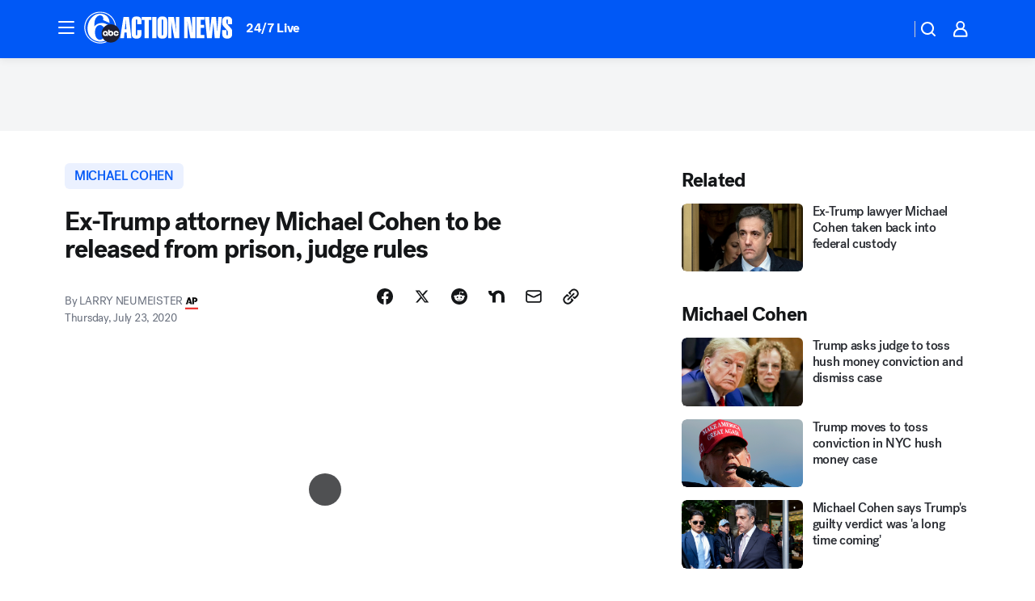

--- FILE ---
content_type: text/html; charset=utf-8
request_url: https://6abc.com/post/judge-orders-michael-cohen-to-be-released-from-prison/6330910/?userab=abcn_du_cat_topic_feature_holdout-474*variant_b_redesign-1939%2Cotv_web_content_rec-445*variant_c_trending-1851
body_size: 61858
content:

        <!DOCTYPE html>
        <html lang="en" lang="en">
            <head>
                <!-- ABCOTV | 42fb38d654fc | 6442 | fd5da0b872507b5226da6c77b73268beaabf195d | 6abc.com | Mon, 19 Jan 2026 01:16:56 GMT -->
                <meta charSet="utf-8" />
                <meta name="viewport" content="initial-scale=1.0, maximum-scale=3.0, user-scalable=yes" />
                <meta http-equiv="x-ua-compatible" content="IE=edge,chrome=1" />
                <meta property="og:locale" content="en_US" />
                <link href="https://cdn.abcotvs.net/abcotv" rel="preconnect" crossorigin />
                
                <link data-react-helmet="true" rel="alternate" hreflang="en" href="https://6abc.com/post/judge-orders-michael-cohen-to-be-released-from-prison/6330910/"/><link data-react-helmet="true" rel="shortcut icon" href="https://cdn.abcotvs.net/abcotv/assets/news/wpvi/images/logos/favicon.ico"/><link data-react-helmet="true" rel="manifest" href="/manifest.json"/><link data-react-helmet="true" rel="alternate" href="//6abc.com/feed/" title="6abc Philadelphia RSS" type="application/rss+xml"/><link data-react-helmet="true" rel="alternate" href="android-app://com.abclocal.wpvi.news/http/6abc.com/story/6330910"/><link data-react-helmet="true" rel="canonical" href="https://6abc.com/post/judge-orders-michael-cohen-to-be-released-from-prison/6330910/"/><link data-react-helmet="true" rel="amphtml" href="https://6abc.com/amp/post/judge-orders-michael-cohen-to-be-released-from-prison/6330910/"/><link data-react-helmet="true" href="//assets-cdn.abcotvs.net/abcotv/fd5da0b87250-release-01-07-2026.3/client/abcotv/css/fusion-b7008cc0.css" rel="stylesheet"/><link data-react-helmet="true" href="//assets-cdn.abcotvs.net/abcotv/fd5da0b87250-release-01-07-2026.3/client/abcotv/css/7987-3f6c1b98.css" rel="stylesheet"/><link data-react-helmet="true" href="//assets-cdn.abcotvs.net/abcotv/fd5da0b87250-release-01-07-2026.3/client/abcotv/css/abcotv-fecb128a.css" rel="stylesheet"/><link data-react-helmet="true" href="//assets-cdn.abcotvs.net/abcotv/fd5da0b87250-release-01-07-2026.3/client/abcotv/css/4037-607b0835.css" rel="stylesheet"/><link data-react-helmet="true" href="//assets-cdn.abcotvs.net/abcotv/fd5da0b87250-release-01-07-2026.3/client/abcotv/css/1058-c22ddca8.css" rel="stylesheet"/><link data-react-helmet="true" href="//assets-cdn.abcotvs.net/abcotv/fd5da0b87250-release-01-07-2026.3/client/abcotv/css/prism-story-104d8b6f.css" rel="stylesheet"/>
                <script>
                    window.__dataLayer = {"helpersEnabled":true,"page":{},"pzn":{},"site":{"device":"desktop","portal":"news"},"visitor":{}},
                        consentToken = window.localStorage.getItem('consentToken');

                    if (consentToken) {
                        console.log('consentToken', JSON.parse(consentToken))
                        window.__dataLayer.visitor = { consent : JSON.parse(consentToken) }; 
                    }
                </script>
                <script src="https://dcf.espn.com/TWDC-DTCI/prod/Bootstrap.js"></script>
                <link rel="preload" as="font" href="https://s.abcnews.com/assets/dtci/fonts/post-grotesk/PostGrotesk-Book.woff2" crossorigin>
<link rel="preload" as="font" href="https://s.abcnews.com/assets/dtci/fonts/post-grotesk/PostGrotesk-Bold.woff2" crossorigin>
<link rel="preload" as="font" href="https://s.abcnews.com/assets/dtci/fonts/post-grotesk/PostGrotesk-Medium.woff2" crossorigin>
<link rel="preload" as="font" href="https://s.abcnews.com/assets/dtci/fonts/klim/tiempos/TiemposText-Regular.woff2" crossorigin>
                <script src="//assets-cdn.abcotvs.net/abcotv/fd5da0b87250-release-01-07-2026.3/client/abcotv/runtime-c4323775.js" defer></script><script src="//assets-cdn.abcotvs.net/abcotv/fd5da0b87250-release-01-07-2026.3/client/abcotv/7987-f74ef4ce.js" defer></script><script src="//assets-cdn.abcotvs.net/abcotv/fd5da0b87250-release-01-07-2026.3/client/abcotv/507-c7ed365d.js" defer></script><script src="//assets-cdn.abcotvs.net/abcotv/fd5da0b87250-release-01-07-2026.3/client/abcotv/3983-52fca2ae.js" defer></script><script src="//assets-cdn.abcotvs.net/abcotv/fd5da0b87250-release-01-07-2026.3/client/abcotv/2561-2bebf93f.js" defer></script><script src="//assets-cdn.abcotvs.net/abcotv/fd5da0b87250-release-01-07-2026.3/client/abcotv/8494-c13544f0.js" defer></script><script src="//assets-cdn.abcotvs.net/abcotv/fd5da0b87250-release-01-07-2026.3/client/abcotv/4037-0a28bbfa.js" defer></script><script src="//assets-cdn.abcotvs.net/abcotv/fd5da0b87250-release-01-07-2026.3/client/abcotv/8317-87b2f9ed.js" defer></script><script src="//assets-cdn.abcotvs.net/abcotv/fd5da0b87250-release-01-07-2026.3/client/abcotv/1361-625f68cb.js" defer></script><script src="//assets-cdn.abcotvs.net/abcotv/fd5da0b87250-release-01-07-2026.3/client/abcotv/8115-0ce0b856.js" defer></script><script src="//assets-cdn.abcotvs.net/abcotv/fd5da0b87250-release-01-07-2026.3/client/abcotv/9156-a35e6727.js" defer></script><script src="//assets-cdn.abcotvs.net/abcotv/fd5da0b87250-release-01-07-2026.3/client/abcotv/1837-08f5fc38.js" defer></script><script src="//assets-cdn.abcotvs.net/abcotv/fd5da0b87250-release-01-07-2026.3/client/abcotv/3167-7e4aed9e.js" defer></script><script src="//assets-cdn.abcotvs.net/abcotv/fd5da0b87250-release-01-07-2026.3/client/abcotv/8561-ef2ea49e.js" defer></script><script src="//assets-cdn.abcotvs.net/abcotv/fd5da0b87250-release-01-07-2026.3/client/abcotv/1058-a882557e.js" defer></script>
                <link rel="prefetch" href="//assets-cdn.abcotvs.net/abcotv/fd5da0b87250-release-01-07-2026.3/client/abcotv/_manifest.js" as="script" /><link rel="prefetch" href="//assets-cdn.abcotvs.net/abcotv/fd5da0b87250-release-01-07-2026.3/client/abcotv/abcotv-4118a266.js" as="script" />
<link rel="prefetch" href="//assets-cdn.abcotvs.net/abcotv/fd5da0b87250-release-01-07-2026.3/client/abcotv/prism-story-240fa427.js" as="script" />
                <title data-react-helmet="true">Ex-Trump attorney Michael Cohen to be released from prison, judge rules - 6abc Philadelphia</title>
                <meta data-react-helmet="true" name="description" content="A judge ordered the release from prison of President Donald Trump&#x27;s former personal lawyer on Thursday, saying he believes the government retaliated against him for writing a book about Trump."/><meta data-react-helmet="true" name="keywords" content="Michael cohen, Michael cohen arrested, Michael cohen jail, Michael cohen trump, donald trump, tax returns, aclu, lawsuit michael cohen, michael cohen book promotion, michael cohen book, 6330910"/><meta data-react-helmet="true" name="tags" content="michael-cohen,u.s.-&amp;-world,President-Donald-Trump,New-York-City"/><meta data-react-helmet="true" name="apple-itunes-app" content="app-id=405616387, affiliate-data=ct=wpvi-smart-banner&amp;pt=302756, app-argument=https://6abc.com/story/6330910"/><meta data-react-helmet="true" property="fb:app_id" content="2022478634557698"/><meta data-react-helmet="true" property="fb:pages" content="9335481377"/><meta data-react-helmet="true" property="og:site_name" content="6abc Philadelphia"/><meta data-react-helmet="true" property="og:url" content="https://6abc.com/post/judge-orders-michael-cohen-to-be-released-from-prison/6330910/"/><meta data-react-helmet="true" property="og:title" content="Ex-Trump attorney Michael Cohen to be released from prison, judge rules"/><meta data-react-helmet="true" property="og:description" content="A judge ordered the release from prison of President Donald Trump&#x27;s former personal lawyer on Thursday, saying he believes the government retaliated against him for writing a book about Trump."/><meta data-react-helmet="true" property="og:image" content="https://cdn.abcotvs.com/dip/images/5103018_012319-wabc-michael-cohen-img.jpg?w=1600"/><meta data-react-helmet="true" property="og:type" content="article"/><meta data-react-helmet="true" name="twitter:site" content="@6abc"/><meta data-react-helmet="true" name="twitter:creator" content="@6abc"/><meta data-react-helmet="true" name="twitter:url" content="https://6abc.com/post/judge-orders-michael-cohen-to-be-released-from-prison/6330910/"/><meta data-react-helmet="true" name="twitter:title" content="Ex-Trump attorney Michael Cohen to be released from prison, judge rules"/><meta data-react-helmet="true" name="twitter:description" content="A judge ordered the release from prison of President Donald Trump&#x27;s former personal lawyer on Thursday, saying he believes the government retaliated against him for writing a book about Trump."/><meta data-react-helmet="true" name="twitter:card" content="summary_large_image"/><meta data-react-helmet="true" name="twitter:image" content="https://cdn.abcotvs.com/dip/images/5103018_012319-wabc-michael-cohen-img.jpg?w=1600"/><meta data-react-helmet="true" name="twitter:app:name:iphone" content="wpvi"/><meta data-react-helmet="true" name="twitter:app:id:iphone" content="405616387"/><meta data-react-helmet="true" name="twitter:app:name:googleplay" content="wpvi"/><meta data-react-helmet="true" name="twitter:app:id:googleplay" content="com.abclocal.wpvi.news"/><meta data-react-helmet="true" property="article:published_time" content="2020-07-23T15:54:00Z"/><meta data-react-helmet="true" property="article:modified_time" content="2020-07-23T18:14:11Z"/><meta data-react-helmet="true" property="article:section" content="crime-safety"/><meta data-react-helmet="true" name="title" content="Ex-Trump attorney Michael Cohen to be released from prison, judge rules"/><meta data-react-helmet="true" name="medium" content="website"/><meta data-react-helmet="true" name="robots" content="max-image-preview:large"/>
                <script data-react-helmet="true" src="https://scripts.webcontentassessor.com/scripts/8b062f41aa2123eae4b45b057b2832fa304ffb4946ae257580d140f996db0802"></script><script data-react-helmet="true" type="application/ld+json">{"@context":"http://schema.org/","@type":"NewsArticle","mainEntityOfPage":{"@id":"https://6abc.com/post/judge-orders-michael-cohen-to-be-released-from-prison/6330910/","@type":"WebPage"},"about":[{"name":" michael cohen","@type":"Thing"}],"author":[{"name":"LARRY NEUMEISTER","@type":"Person"}],"dateline":"WASHINGTON","dateModified":"2020-07-23T18:14:11.000Z","datePublished":"2020-07-23T18:14:11.000Z","headline":"Ex-Trump attorney Michael Cohen to be released from prison, judge rules","mentions":[{"name":" NEW YORK CITY","@type":"Thing"},{"name":" MICHAEL COHEN","@type":"Thing"},{"name":" U.S. & WORLD","@type":"Thing"},{"name":" PRESIDENT DONALD TRUMP","@type":"Thing"}],"publisher":{"name":"","logo":{"url":"","width":0,"height":0,"@type":"ImageObject"},"@type":"Organization"}}</script>
                
                <script data-rum-type="legacy" data-rum-pct="100">(() => {function gc(n){n=document.cookie.match("(^|;) ?"+n+"=([^;]*)(;|$)");return n?n[2]:null}function sc(n){document.cookie=n}function smpl(n){n/=100;return!!n&&Math.random()<=n}var _nr=!1,_nrCookie=gc("_nr");null!==_nrCookie?"1"===_nrCookie&&(_nr=!0):smpl(100)?(_nr=!0,sc("_nr=1; path=/")):(_nr=!1,sc("_nr=0; path=/"));_nr && (() => {;window.NREUM||(NREUM={});NREUM.init={distributed_tracing:{enabled:true},privacy:{cookies_enabled:true},ajax:{deny_list:["bam.nr-data.net"]}};;NREUM.info = {"beacon":"bam.nr-data.net","errorBeacon":"bam.nr-data.net","sa":1,"licenseKey":"5985ced6ff","applicationID":"367459870"};__nr_require=function(t,e,n){function r(n){if(!e[n]){var o=e[n]={exports:{}};t[n][0].call(o.exports,function(e){var o=t[n][1][e];return r(o||e)},o,o.exports)}return e[n].exports}if("function"==typeof __nr_require)return __nr_require;for(var o=0;o<n.length;o++)r(n[o]);return r}({1:[function(t,e,n){function r(t){try{s.console&&console.log(t)}catch(e){}}var o,i=t("ee"),a=t(31),s={};try{o=localStorage.getItem("__nr_flags").split(","),console&&"function"==typeof console.log&&(s.console=!0,o.indexOf("dev")!==-1&&(s.dev=!0),o.indexOf("nr_dev")!==-1&&(s.nrDev=!0))}catch(c){}s.nrDev&&i.on("internal-error",function(t){r(t.stack)}),s.dev&&i.on("fn-err",function(t,e,n){r(n.stack)}),s.dev&&(r("NR AGENT IN DEVELOPMENT MODE"),r("flags: "+a(s,function(t,e){return t}).join(", ")))},{}],2:[function(t,e,n){function r(t,e,n,r,s){try{l?l-=1:o(s||new UncaughtException(t,e,n),!0)}catch(f){try{i("ierr",[f,c.now(),!0])}catch(d){}}return"function"==typeof u&&u.apply(this,a(arguments))}function UncaughtException(t,e,n){this.message=t||"Uncaught error with no additional information",this.sourceURL=e,this.line=n}function o(t,e){var n=e?null:c.now();i("err",[t,n])}var i=t("handle"),a=t(32),s=t("ee"),c=t("loader"),f=t("gos"),u=window.onerror,d=!1,p="nr@seenError";if(!c.disabled){var l=0;c.features.err=!0,t(1),window.onerror=r;try{throw new Error}catch(h){"stack"in h&&(t(14),t(13),"addEventListener"in window&&t(7),c.xhrWrappable&&t(15),d=!0)}s.on("fn-start",function(t,e,n){d&&(l+=1)}),s.on("fn-err",function(t,e,n){d&&!n[p]&&(f(n,p,function(){return!0}),this.thrown=!0,o(n))}),s.on("fn-end",function(){d&&!this.thrown&&l>0&&(l-=1)}),s.on("internal-error",function(t){i("ierr",[t,c.now(),!0])})}},{}],3:[function(t,e,n){var r=t("loader");r.disabled||(r.features.ins=!0)},{}],4:[function(t,e,n){function r(){U++,L=g.hash,this[u]=y.now()}function o(){U--,g.hash!==L&&i(0,!0);var t=y.now();this[h]=~~this[h]+t-this[u],this[d]=t}function i(t,e){E.emit("newURL",[""+g,e])}function a(t,e){t.on(e,function(){this[e]=y.now()})}var s="-start",c="-end",f="-body",u="fn"+s,d="fn"+c,p="cb"+s,l="cb"+c,h="jsTime",m="fetch",v="addEventListener",w=window,g=w.location,y=t("loader");if(w[v]&&y.xhrWrappable&&!y.disabled){var x=t(11),b=t(12),E=t(9),R=t(7),O=t(14),T=t(8),S=t(15),P=t(10),M=t("ee"),C=M.get("tracer"),N=t(23);t(17),y.features.spa=!0;var L,U=0;M.on(u,r),b.on(p,r),P.on(p,r),M.on(d,o),b.on(l,o),P.on(l,o),M.buffer([u,d,"xhr-resolved"]),R.buffer([u]),O.buffer(["setTimeout"+c,"clearTimeout"+s,u]),S.buffer([u,"new-xhr","send-xhr"+s]),T.buffer([m+s,m+"-done",m+f+s,m+f+c]),E.buffer(["newURL"]),x.buffer([u]),b.buffer(["propagate",p,l,"executor-err","resolve"+s]),C.buffer([u,"no-"+u]),P.buffer(["new-jsonp","cb-start","jsonp-error","jsonp-end"]),a(T,m+s),a(T,m+"-done"),a(P,"new-jsonp"),a(P,"jsonp-end"),a(P,"cb-start"),E.on("pushState-end",i),E.on("replaceState-end",i),w[v]("hashchange",i,N(!0)),w[v]("load",i,N(!0)),w[v]("popstate",function(){i(0,U>1)},N(!0))}},{}],5:[function(t,e,n){function r(){var t=new PerformanceObserver(function(t,e){var n=t.getEntries();s(v,[n])});try{t.observe({entryTypes:["resource"]})}catch(e){}}function o(t){if(s(v,[window.performance.getEntriesByType(w)]),window.performance["c"+p])try{window.performance[h](m,o,!1)}catch(t){}else try{window.performance[h]("webkit"+m,o,!1)}catch(t){}}function i(t){}if(window.performance&&window.performance.timing&&window.performance.getEntriesByType){var a=t("ee"),s=t("handle"),c=t(14),f=t(13),u=t(6),d=t(23),p="learResourceTimings",l="addEventListener",h="removeEventListener",m="resourcetimingbufferfull",v="bstResource",w="resource",g="-start",y="-end",x="fn"+g,b="fn"+y,E="bstTimer",R="pushState",O=t("loader");if(!O.disabled){O.features.stn=!0,t(9),"addEventListener"in window&&t(7);var T=NREUM.o.EV;a.on(x,function(t,e){var n=t[0];n instanceof T&&(this.bstStart=O.now())}),a.on(b,function(t,e){var n=t[0];n instanceof T&&s("bst",[n,e,this.bstStart,O.now()])}),c.on(x,function(t,e,n){this.bstStart=O.now(),this.bstType=n}),c.on(b,function(t,e){s(E,[e,this.bstStart,O.now(),this.bstType])}),f.on(x,function(){this.bstStart=O.now()}),f.on(b,function(t,e){s(E,[e,this.bstStart,O.now(),"requestAnimationFrame"])}),a.on(R+g,function(t){this.time=O.now(),this.startPath=location.pathname+location.hash}),a.on(R+y,function(t){s("bstHist",[location.pathname+location.hash,this.startPath,this.time])}),u()?(s(v,[window.performance.getEntriesByType("resource")]),r()):l in window.performance&&(window.performance["c"+p]?window.performance[l](m,o,d(!1)):window.performance[l]("webkit"+m,o,d(!1))),document[l]("scroll",i,d(!1)),document[l]("keypress",i,d(!1)),document[l]("click",i,d(!1))}}},{}],6:[function(t,e,n){e.exports=function(){return"PerformanceObserver"in window&&"function"==typeof window.PerformanceObserver}},{}],7:[function(t,e,n){function r(t){for(var e=t;e&&!e.hasOwnProperty(u);)e=Object.getPrototypeOf(e);e&&o(e)}function o(t){s.inPlace(t,[u,d],"-",i)}function i(t,e){return t[1]}var a=t("ee").get("events"),s=t("wrap-function")(a,!0),c=t("gos"),f=XMLHttpRequest,u="addEventListener",d="removeEventListener";e.exports=a,"getPrototypeOf"in Object?(r(document),r(window),r(f.prototype)):f.prototype.hasOwnProperty(u)&&(o(window),o(f.prototype)),a.on(u+"-start",function(t,e){var n=t[1];if(null!==n&&("function"==typeof n||"object"==typeof n)){var r=c(n,"nr@wrapped",function(){function t(){if("function"==typeof n.handleEvent)return n.handleEvent.apply(n,arguments)}var e={object:t,"function":n}[typeof n];return e?s(e,"fn-",null,e.name||"anonymous"):n});this.wrapped=t[1]=r}}),a.on(d+"-start",function(t){t[1]=this.wrapped||t[1]})},{}],8:[function(t,e,n){function r(t,e,n){var r=t[e];"function"==typeof r&&(t[e]=function(){var t=i(arguments),e={};o.emit(n+"before-start",[t],e);var a;e[m]&&e[m].dt&&(a=e[m].dt);var s=r.apply(this,t);return o.emit(n+"start",[t,a],s),s.then(function(t){return o.emit(n+"end",[null,t],s),t},function(t){throw o.emit(n+"end",[t],s),t})})}var o=t("ee").get("fetch"),i=t(32),a=t(31);e.exports=o;var s=window,c="fetch-",f=c+"body-",u=["arrayBuffer","blob","json","text","formData"],d=s.Request,p=s.Response,l=s.fetch,h="prototype",m="nr@context";d&&p&&l&&(a(u,function(t,e){r(d[h],e,f),r(p[h],e,f)}),r(s,"fetch",c),o.on(c+"end",function(t,e){var n=this;if(e){var r=e.headers.get("content-length");null!==r&&(n.rxSize=r),o.emit(c+"done",[null,e],n)}else o.emit(c+"done",[t],n)}))},{}],9:[function(t,e,n){var r=t("ee").get("history"),o=t("wrap-function")(r);e.exports=r;var i=window.history&&window.history.constructor&&window.history.constructor.prototype,a=window.history;i&&i.pushState&&i.replaceState&&(a=i),o.inPlace(a,["pushState","replaceState"],"-")},{}],10:[function(t,e,n){function r(t){function e(){f.emit("jsonp-end",[],l),t.removeEventListener("load",e,c(!1)),t.removeEventListener("error",n,c(!1))}function n(){f.emit("jsonp-error",[],l),f.emit("jsonp-end",[],l),t.removeEventListener("load",e,c(!1)),t.removeEventListener("error",n,c(!1))}var r=t&&"string"==typeof t.nodeName&&"script"===t.nodeName.toLowerCase();if(r){var o="function"==typeof t.addEventListener;if(o){var a=i(t.src);if(a){var d=s(a),p="function"==typeof d.parent[d.key];if(p){var l={};u.inPlace(d.parent,[d.key],"cb-",l),t.addEventListener("load",e,c(!1)),t.addEventListener("error",n,c(!1)),f.emit("new-jsonp",[t.src],l)}}}}}function o(){return"addEventListener"in window}function i(t){var e=t.match(d);return e?e[1]:null}function a(t,e){var n=t.match(l),r=n[1],o=n[3];return o?a(o,e[r]):e[r]}function s(t){var e=t.match(p);return e&&e.length>=3?{key:e[2],parent:a(e[1],window)}:{key:t,parent:window}}var c=t(23),f=t("ee").get("jsonp"),u=t("wrap-function")(f);if(e.exports=f,o()){var d=/[?&](?:callback|cb)=([^&#]+)/,p=/(.*).([^.]+)/,l=/^(w+)(.|$)(.*)$/,h=["appendChild","insertBefore","replaceChild"];Node&&Node.prototype&&Node.prototype.appendChild?u.inPlace(Node.prototype,h,"dom-"):(u.inPlace(HTMLElement.prototype,h,"dom-"),u.inPlace(HTMLHeadElement.prototype,h,"dom-"),u.inPlace(HTMLBodyElement.prototype,h,"dom-")),f.on("dom-start",function(t){r(t[0])})}},{}],11:[function(t,e,n){var r=t("ee").get("mutation"),o=t("wrap-function")(r),i=NREUM.o.MO;e.exports=r,i&&(window.MutationObserver=function(t){return this instanceof i?new i(o(t,"fn-")):i.apply(this,arguments)},MutationObserver.prototype=i.prototype)},{}],12:[function(t,e,n){function r(t){var e=i.context(),n=s(t,"executor-",e,null,!1),r=new f(n);return i.context(r).getCtx=function(){return e},r}var o=t("wrap-function"),i=t("ee").get("promise"),a=t("ee").getOrSetContext,s=o(i),c=t(31),f=NREUM.o.PR;e.exports=i,f&&(window.Promise=r,["all","race"].forEach(function(t){var e=f[t];f[t]=function(n){function r(t){return function(){i.emit("propagate",[null,!o],a,!1,!1),o=o||!t}}var o=!1;c(n,function(e,n){Promise.resolve(n).then(r("all"===t),r(!1))});var a=e.apply(f,arguments),s=f.resolve(a);return s}}),["resolve","reject"].forEach(function(t){var e=f[t];f[t]=function(t){var n=e.apply(f,arguments);return t!==n&&i.emit("propagate",[t,!0],n,!1,!1),n}}),f.prototype["catch"]=function(t){return this.then(null,t)},f.prototype=Object.create(f.prototype,{constructor:{value:r}}),c(Object.getOwnPropertyNames(f),function(t,e){try{r[e]=f[e]}catch(n){}}),o.wrapInPlace(f.prototype,"then",function(t){return function(){var e=this,n=o.argsToArray.apply(this,arguments),r=a(e);r.promise=e,n[0]=s(n[0],"cb-",r,null,!1),n[1]=s(n[1],"cb-",r,null,!1);var c=t.apply(this,n);return r.nextPromise=c,i.emit("propagate",[e,!0],c,!1,!1),c}}),i.on("executor-start",function(t){t[0]=s(t[0],"resolve-",this,null,!1),t[1]=s(t[1],"resolve-",this,null,!1)}),i.on("executor-err",function(t,e,n){t[1](n)}),i.on("cb-end",function(t,e,n){i.emit("propagate",[n,!0],this.nextPromise,!1,!1)}),i.on("propagate",function(t,e,n){this.getCtx&&!e||(this.getCtx=function(){if(t instanceof Promise)var e=i.context(t);return e&&e.getCtx?e.getCtx():this})}),r.toString=function(){return""+f})},{}],13:[function(t,e,n){var r=t("ee").get("raf"),o=t("wrap-function")(r),i="equestAnimationFrame";e.exports=r,o.inPlace(window,["r"+i,"mozR"+i,"webkitR"+i,"msR"+i],"raf-"),r.on("raf-start",function(t){t[0]=o(t[0],"fn-")})},{}],14:[function(t,e,n){function r(t,e,n){t[0]=a(t[0],"fn-",null,n)}function o(t,e,n){this.method=n,this.timerDuration=isNaN(t[1])?0:+t[1],t[0]=a(t[0],"fn-",this,n)}var i=t("ee").get("timer"),a=t("wrap-function")(i),s="setTimeout",c="setInterval",f="clearTimeout",u="-start",d="-";e.exports=i,a.inPlace(window,[s,"setImmediate"],s+d),a.inPlace(window,[c],c+d),a.inPlace(window,[f,"clearImmediate"],f+d),i.on(c+u,r),i.on(s+u,o)},{}],15:[function(t,e,n){function r(t,e){d.inPlace(e,["onreadystatechange"],"fn-",s)}function o(){var t=this,e=u.context(t);t.readyState>3&&!e.resolved&&(e.resolved=!0,u.emit("xhr-resolved",[],t)),d.inPlace(t,y,"fn-",s)}function i(t){x.push(t),m&&(E?E.then(a):w?w(a):(R=-R,O.data=R))}function a(){for(var t=0;t<x.length;t++)r([],x[t]);x.length&&(x=[])}function s(t,e){return e}function c(t,e){for(var n in t)e[n]=t[n];return e}t(7);var f=t("ee"),u=f.get("xhr"),d=t("wrap-function")(u),p=t(23),l=NREUM.o,h=l.XHR,m=l.MO,v=l.PR,w=l.SI,g="readystatechange",y=["onload","onerror","onabort","onloadstart","onloadend","onprogress","ontimeout"],x=[];e.exports=u;var b=window.XMLHttpRequest=function(t){var e=new h(t);try{u.emit("new-xhr",[e],e),e.addEventListener(g,o,p(!1))}catch(n){try{u.emit("internal-error",[n])}catch(r){}}return e};if(c(h,b),b.prototype=h.prototype,d.inPlace(b.prototype,["open","send"],"-xhr-",s),u.on("send-xhr-start",function(t,e){r(t,e),i(e)}),u.on("open-xhr-start",r),m){var E=v&&v.resolve();if(!w&&!v){var R=1,O=document.createTextNode(R);new m(a).observe(O,{characterData:!0})}}else f.on("fn-end",function(t){t[0]&&t[0].type===g||a()})},{}],16:[function(t,e,n){function r(t){if(!s(t))return null;var e=window.NREUM;if(!e.loader_config)return null;var n=(e.loader_config.accountID||"").toString()||null,r=(e.loader_config.agentID||"").toString()||null,f=(e.loader_config.trustKey||"").toString()||null;if(!n||!r)return null;var h=l.generateSpanId(),m=l.generateTraceId(),v=Date.now(),w={spanId:h,traceId:m,timestamp:v};return(t.sameOrigin||c(t)&&p())&&(w.traceContextParentHeader=o(h,m),w.traceContextStateHeader=i(h,v,n,r,f)),(t.sameOrigin&&!u()||!t.sameOrigin&&c(t)&&d())&&(w.newrelicHeader=a(h,m,v,n,r,f)),w}function o(t,e){return"00-"+e+"-"+t+"-01"}function i(t,e,n,r,o){var i=0,a="",s=1,c="",f="";return o+"@nr="+i+"-"+s+"-"+n+"-"+r+"-"+t+"-"+a+"-"+c+"-"+f+"-"+e}function a(t,e,n,r,o,i){var a="btoa"in window&&"function"==typeof window.btoa;if(!a)return null;var s={v:[0,1],d:{ty:"Browser",ac:r,ap:o,id:t,tr:e,ti:n}};return i&&r!==i&&(s.d.tk=i),btoa(JSON.stringify(s))}function s(t){return f()&&c(t)}function c(t){var e=!1,n={};if("init"in NREUM&&"distributed_tracing"in NREUM.init&&(n=NREUM.init.distributed_tracing),t.sameOrigin)e=!0;else if(n.allowed_origins instanceof Array)for(var r=0;r<n.allowed_origins.length;r++){var o=h(n.allowed_origins[r]);if(t.hostname===o.hostname&&t.protocol===o.protocol&&t.port===o.port){e=!0;break}}return e}function f(){return"init"in NREUM&&"distributed_tracing"in NREUM.init&&!!NREUM.init.distributed_tracing.enabled}function u(){return"init"in NREUM&&"distributed_tracing"in NREUM.init&&!!NREUM.init.distributed_tracing.exclude_newrelic_header}function d(){return"init"in NREUM&&"distributed_tracing"in NREUM.init&&NREUM.init.distributed_tracing.cors_use_newrelic_header!==!1}function p(){return"init"in NREUM&&"distributed_tracing"in NREUM.init&&!!NREUM.init.distributed_tracing.cors_use_tracecontext_headers}var l=t(28),h=t(18);e.exports={generateTracePayload:r,shouldGenerateTrace:s}},{}],17:[function(t,e,n){function r(t){var e=this.params,n=this.metrics;if(!this.ended){this.ended=!0;for(var r=0;r<p;r++)t.removeEventListener(d[r],this.listener,!1);return e.protocol&&"data"===e.protocol?void g("Ajax/DataUrl/Excluded"):void(e.aborted||(n.duration=a.now()-this.startTime,this.loadCaptureCalled||4!==t.readyState?null==e.status&&(e.status=0):i(this,t),n.cbTime=this.cbTime,s("xhr",[e,n,this.startTime,this.endTime,"xhr"],this)))}}function o(t,e){var n=c(e),r=t.params;r.hostname=n.hostname,r.port=n.port,r.protocol=n.protocol,r.host=n.hostname+":"+n.port,r.pathname=n.pathname,t.parsedOrigin=n,t.sameOrigin=n.sameOrigin}function i(t,e){t.params.status=e.status;var n=v(e,t.lastSize);if(n&&(t.metrics.rxSize=n),t.sameOrigin){var r=e.getResponseHeader("X-NewRelic-App-Data");r&&(t.params.cat=r.split(", ").pop())}t.loadCaptureCalled=!0}var a=t("loader");if(a.xhrWrappable&&!a.disabled){var s=t("handle"),c=t(18),f=t(16).generateTracePayload,u=t("ee"),d=["load","error","abort","timeout"],p=d.length,l=t("id"),h=t(24),m=t(22),v=t(19),w=t(23),g=t(25).recordSupportability,y=NREUM.o.REQ,x=window.XMLHttpRequest;a.features.xhr=!0,t(15),t(8),u.on("new-xhr",function(t){var e=this;e.totalCbs=0,e.called=0,e.cbTime=0,e.end=r,e.ended=!1,e.xhrGuids={},e.lastSize=null,e.loadCaptureCalled=!1,e.params=this.params||{},e.metrics=this.metrics||{},t.addEventListener("load",function(n){i(e,t)},w(!1)),h&&(h>34||h<10)||t.addEventListener("progress",function(t){e.lastSize=t.loaded},w(!1))}),u.on("open-xhr-start",function(t){this.params={method:t[0]},o(this,t[1]),this.metrics={}}),u.on("open-xhr-end",function(t,e){"loader_config"in NREUM&&"xpid"in NREUM.loader_config&&this.sameOrigin&&e.setRequestHeader("X-NewRelic-ID",NREUM.loader_config.xpid);var n=f(this.parsedOrigin);if(n){var r=!1;n.newrelicHeader&&(e.setRequestHeader("newrelic",n.newrelicHeader),r=!0),n.traceContextParentHeader&&(e.setRequestHeader("traceparent",n.traceContextParentHeader),n.traceContextStateHeader&&e.setRequestHeader("tracestate",n.traceContextStateHeader),r=!0),r&&(this.dt=n)}}),u.on("send-xhr-start",function(t,e){var n=this.metrics,r=t[0],o=this;if(n&&r){var i=m(r);i&&(n.txSize=i)}this.startTime=a.now(),this.listener=function(t){try{"abort"!==t.type||o.loadCaptureCalled||(o.params.aborted=!0),("load"!==t.type||o.called===o.totalCbs&&(o.onloadCalled||"function"!=typeof e.onload))&&o.end(e)}catch(n){try{u.emit("internal-error",[n])}catch(r){}}};for(var s=0;s<p;s++)e.addEventListener(d[s],this.listener,w(!1))}),u.on("xhr-cb-time",function(t,e,n){this.cbTime+=t,e?this.onloadCalled=!0:this.called+=1,this.called!==this.totalCbs||!this.onloadCalled&&"function"==typeof n.onload||this.end(n)}),u.on("xhr-load-added",function(t,e){var n=""+l(t)+!!e;this.xhrGuids&&!this.xhrGuids[n]&&(this.xhrGuids[n]=!0,this.totalCbs+=1)}),u.on("xhr-load-removed",function(t,e){var n=""+l(t)+!!e;this.xhrGuids&&this.xhrGuids[n]&&(delete this.xhrGuids[n],this.totalCbs-=1)}),u.on("xhr-resolved",function(){this.endTime=a.now()}),u.on("addEventListener-end",function(t,e){e instanceof x&&"load"===t[0]&&u.emit("xhr-load-added",[t[1],t[2]],e)}),u.on("removeEventListener-end",function(t,e){e instanceof x&&"load"===t[0]&&u.emit("xhr-load-removed",[t[1],t[2]],e)}),u.on("fn-start",function(t,e,n){e instanceof x&&("onload"===n&&(this.onload=!0),("load"===(t[0]&&t[0].type)||this.onload)&&(this.xhrCbStart=a.now()))}),u.on("fn-end",function(t,e){this.xhrCbStart&&u.emit("xhr-cb-time",[a.now()-this.xhrCbStart,this.onload,e],e)}),u.on("fetch-before-start",function(t){function e(t,e){var n=!1;return e.newrelicHeader&&(t.set("newrelic",e.newrelicHeader),n=!0),e.traceContextParentHeader&&(t.set("traceparent",e.traceContextParentHeader),e.traceContextStateHeader&&t.set("tracestate",e.traceContextStateHeader),n=!0),n}var n,r=t[1]||{};"string"==typeof t[0]?n=t[0]:t[0]&&t[0].url?n=t[0].url:window.URL&&t[0]&&t[0]instanceof URL&&(n=t[0].href),n&&(this.parsedOrigin=c(n),this.sameOrigin=this.parsedOrigin.sameOrigin);var o=f(this.parsedOrigin);if(o&&(o.newrelicHeader||o.traceContextParentHeader))if("string"==typeof t[0]||window.URL&&t[0]&&t[0]instanceof URL){var i={};for(var a in r)i[a]=r[a];i.headers=new Headers(r.headers||{}),e(i.headers,o)&&(this.dt=o),t.length>1?t[1]=i:t.push(i)}else t[0]&&t[0].headers&&e(t[0].headers,o)&&(this.dt=o)}),u.on("fetch-start",function(t,e){this.params={},this.metrics={},this.startTime=a.now(),this.dt=e,t.length>=1&&(this.target=t[0]),t.length>=2&&(this.opts=t[1]);var n,r=this.opts||{},i=this.target;if("string"==typeof i?n=i:"object"==typeof i&&i instanceof y?n=i.url:window.URL&&"object"==typeof i&&i instanceof URL&&(n=i.href),o(this,n),"data"!==this.params.protocol){var s=(""+(i&&i instanceof y&&i.method||r.method||"GET")).toUpperCase();this.params.method=s,this.txSize=m(r.body)||0}}),u.on("fetch-done",function(t,e){if(this.endTime=a.now(),this.params||(this.params={}),"data"===this.params.protocol)return void g("Ajax/DataUrl/Excluded");this.params.status=e?e.status:0;var n;"string"==typeof this.rxSize&&this.rxSize.length>0&&(n=+this.rxSize);var r={txSize:this.txSize,rxSize:n,duration:a.now()-this.startTime};s("xhr",[this.params,r,this.startTime,this.endTime,"fetch"],this)})}},{}],18:[function(t,e,n){var r={};e.exports=function(t){if(t in r)return r[t];if(0===(t||"").indexOf("data:"))return{protocol:"data"};var e=document.createElement("a"),n=window.location,o={};e.href=t,o.port=e.port;var i=e.href.split("://");!o.port&&i[1]&&(o.port=i[1].split("/")[0].split("@").pop().split(":")[1]),o.port&&"0"!==o.port||(o.port="https"===i[0]?"443":"80"),o.hostname=e.hostname||n.hostname,o.pathname=e.pathname,o.protocol=i[0],"/"!==o.pathname.charAt(0)&&(o.pathname="/"+o.pathname);var a=!e.protocol||":"===e.protocol||e.protocol===n.protocol,s=e.hostname===document.domain&&e.port===n.port;return o.sameOrigin=a&&(!e.hostname||s),"/"===o.pathname&&(r[t]=o),o}},{}],19:[function(t,e,n){function r(t,e){var n=t.responseType;return"json"===n&&null!==e?e:"arraybuffer"===n||"blob"===n||"json"===n?o(t.response):"text"===n||""===n||void 0===n?o(t.responseText):void 0}var o=t(22);e.exports=r},{}],20:[function(t,e,n){function r(){}function o(t,e,n,r){return function(){return u.recordSupportability("API/"+e+"/called"),i(t+e,[f.now()].concat(s(arguments)),n?null:this,r),n?void 0:this}}var i=t("handle"),a=t(31),s=t(32),c=t("ee").get("tracer"),f=t("loader"),u=t(25),d=NREUM;"undefined"==typeof window.newrelic&&(newrelic=d);var p=["setPageViewName","setCustomAttribute","setErrorHandler","finished","addToTrace","inlineHit","addRelease"],l="api-",h=l+"ixn-";a(p,function(t,e){d[e]=o(l,e,!0,"api")}),d.addPageAction=o(l,"addPageAction",!0),d.setCurrentRouteName=o(l,"routeName",!0),e.exports=newrelic,d.interaction=function(){return(new r).get()};var m=r.prototype={createTracer:function(t,e){var n={},r=this,o="function"==typeof e;return i(h+"tracer",[f.now(),t,n],r),function(){if(c.emit((o?"":"no-")+"fn-start",[f.now(),r,o],n),o)try{return e.apply(this,arguments)}catch(t){throw c.emit("fn-err",[arguments,this,t],n),t}finally{c.emit("fn-end",[f.now()],n)}}}};a("actionText,setName,setAttribute,save,ignore,onEnd,getContext,end,get".split(","),function(t,e){m[e]=o(h,e)}),newrelic.noticeError=function(t,e){"string"==typeof t&&(t=new Error(t)),u.recordSupportability("API/noticeError/called"),i("err",[t,f.now(),!1,e])}},{}],21:[function(t,e,n){function r(t){if(NREUM.init){for(var e=NREUM.init,n=t.split("."),r=0;r<n.length-1;r++)if(e=e[n[r]],"object"!=typeof e)return;return e=e[n[n.length-1]]}}e.exports={getConfiguration:r}},{}],22:[function(t,e,n){e.exports=function(t){if("string"==typeof t&&t.length)return t.length;if("object"==typeof t){if("undefined"!=typeof ArrayBuffer&&t instanceof ArrayBuffer&&t.byteLength)return t.byteLength;if("undefined"!=typeof Blob&&t instanceof Blob&&t.size)return t.size;if(!("undefined"!=typeof FormData&&t instanceof FormData))try{return JSON.stringify(t).length}catch(e){return}}}},{}],23:[function(t,e,n){var r=!1;try{var o=Object.defineProperty({},"passive",{get:function(){r=!0}});window.addEventListener("testPassive",null,o),window.removeEventListener("testPassive",null,o)}catch(i){}e.exports=function(t){return r?{passive:!0,capture:!!t}:!!t}},{}],24:[function(t,e,n){var r=0,o=navigator.userAgent.match(/Firefox[/s](d+.d+)/);o&&(r=+o[1]),e.exports=r},{}],25:[function(t,e,n){function r(t,e){var n=[a,t,{name:t},e];return i("storeMetric",n,null,"api"),n}function o(t,e){var n=[s,t,{name:t},e];return i("storeEventMetrics",n,null,"api"),n}var i=t("handle"),a="sm",s="cm";e.exports={constants:{SUPPORTABILITY_METRIC:a,CUSTOM_METRIC:s},recordSupportability:r,recordCustom:o}},{}],26:[function(t,e,n){function r(){return s.exists&&performance.now?Math.round(performance.now()):(i=Math.max((new Date).getTime(),i))-a}function o(){return i}var i=(new Date).getTime(),a=i,s=t(33);e.exports=r,e.exports.offset=a,e.exports.getLastTimestamp=o},{}],27:[function(t,e,n){function r(t,e){var n=t.getEntries();n.forEach(function(t){"first-paint"===t.name?l("timing",["fp",Math.floor(t.startTime)]):"first-contentful-paint"===t.name&&l("timing",["fcp",Math.floor(t.startTime)])})}function o(t,e){var n=t.getEntries();if(n.length>0){var r=n[n.length-1];if(f&&f<r.startTime)return;var o=[r],i=a({});i&&o.push(i),l("lcp",o)}}function i(t){t.getEntries().forEach(function(t){t.hadRecentInput||l("cls",[t])})}function a(t){var e=navigator.connection||navigator.mozConnection||navigator.webkitConnection;if(e)return e.type&&(t["net-type"]=e.type),e.effectiveType&&(t["net-etype"]=e.effectiveType),e.rtt&&(t["net-rtt"]=e.rtt),e.downlink&&(t["net-dlink"]=e.downlink),t}function s(t){if(t instanceof w&&!y){var e=Math.round(t.timeStamp),n={type:t.type};a(n),e<=h.now()?n.fid=h.now()-e:e>h.offset&&e<=Date.now()?(e-=h.offset,n.fid=h.now()-e):e=h.now(),y=!0,l("timing",["fi",e,n])}}function c(t){"hidden"===t&&(f=h.now(),l("pageHide",[f]))}if(!("init"in NREUM&&"page_view_timing"in NREUM.init&&"enabled"in NREUM.init.page_view_timing&&NREUM.init.page_view_timing.enabled===!1)){var f,u,d,p,l=t("handle"),h=t("loader"),m=t(30),v=t(23),w=NREUM.o.EV;if("PerformanceObserver"in window&&"function"==typeof window.PerformanceObserver){u=new PerformanceObserver(r);try{u.observe({entryTypes:["paint"]})}catch(g){}d=new PerformanceObserver(o);try{d.observe({entryTypes:["largest-contentful-paint"]})}catch(g){}p=new PerformanceObserver(i);try{p.observe({type:"layout-shift",buffered:!0})}catch(g){}}if("addEventListener"in document){var y=!1,x=["click","keydown","mousedown","pointerdown","touchstart"];x.forEach(function(t){document.addEventListener(t,s,v(!1))})}m(c)}},{}],28:[function(t,e,n){function r(){function t(){return e?15&e[n++]:16*Math.random()|0}var e=null,n=0,r=window.crypto||window.msCrypto;r&&r.getRandomValues&&(e=r.getRandomValues(new Uint8Array(31)));for(var o,i="xxxxxxxx-xxxx-4xxx-yxxx-xxxxxxxxxxxx",a="",s=0;s<i.length;s++)o=i[s],"x"===o?a+=t().toString(16):"y"===o?(o=3&t()|8,a+=o.toString(16)):a+=o;return a}function o(){return a(16)}function i(){return a(32)}function a(t){function e(){return n?15&n[r++]:16*Math.random()|0}var n=null,r=0,o=window.crypto||window.msCrypto;o&&o.getRandomValues&&Uint8Array&&(n=o.getRandomValues(new Uint8Array(t)));for(var i=[],a=0;a<t;a++)i.push(e().toString(16));return i.join("")}e.exports={generateUuid:r,generateSpanId:o,generateTraceId:i}},{}],29:[function(t,e,n){function r(t,e){if(!o)return!1;if(t!==o)return!1;if(!e)return!0;if(!i)return!1;for(var n=i.split("."),r=e.split("."),a=0;a<r.length;a++)if(r[a]!==n[a])return!1;return!0}var o=null,i=null,a=/Version\/(\S+)\s+Safari/;if(navigator.userAgent){var s=navigator.userAgent,c=s.match(a);c&&s.indexOf("Chrome")===-1&&s.indexOf("Chromium")===-1&&(o="Safari",i=c[1])}e.exports={agent:o,version:i,match:r}},{}],30:[function(t,e,n){function r(t){function e(){t(s&&document[s]?document[s]:document[i]?"hidden":"visible")}"addEventListener"in document&&a&&document.addEventListener(a,e,o(!1))}var o=t(23);e.exports=r;var i,a,s;"undefined"!=typeof document.hidden?(i="hidden",a="visibilitychange",s="visibilityState"):"undefined"!=typeof document.msHidden?(i="msHidden",a="msvisibilitychange"):"undefined"!=typeof document.webkitHidden&&(i="webkitHidden",a="webkitvisibilitychange",s="webkitVisibilityState")},{}],31:[function(t,e,n){function r(t,e){var n=[],r="",i=0;for(r in t)o.call(t,r)&&(n[i]=e(r,t[r]),i+=1);return n}var o=Object.prototype.hasOwnProperty;e.exports=r},{}],32:[function(t,e,n){function r(t,e,n){e||(e=0),"undefined"==typeof n&&(n=t?t.length:0);for(var r=-1,o=n-e||0,i=Array(o<0?0:o);++r<o;)i[r]=t[e+r];return i}e.exports=r},{}],33:[function(t,e,n){e.exports={exists:"undefined"!=typeof window.performance&&window.performance.timing&&"undefined"!=typeof window.performance.timing.navigationStart}},{}],ee:[function(t,e,n){function r(){}function o(t){function e(t){return t&&t instanceof r?t:t?f(t,c,a):a()}function n(n,r,o,i,a){if(a!==!1&&(a=!0),!l.aborted||i){t&&a&&t(n,r,o);for(var s=e(o),c=m(n),f=c.length,u=0;u<f;u++)c[u].apply(s,r);var p=d[y[n]];return p&&p.push([x,n,r,s]),s}}function i(t,e){g[t]=m(t).concat(e)}function h(t,e){var n=g[t];if(n)for(var r=0;r<n.length;r++)n[r]===e&&n.splice(r,1)}function m(t){return g[t]||[]}function v(t){return p[t]=p[t]||o(n)}function w(t,e){l.aborted||u(t,function(t,n){e=e||"feature",y[n]=e,e in d||(d[e]=[])})}var g={},y={},x={on:i,addEventListener:i,removeEventListener:h,emit:n,get:v,listeners:m,context:e,buffer:w,abort:s,aborted:!1};return x}function i(t){return f(t,c,a)}function a(){return new r}function s(){(d.api||d.feature)&&(l.aborted=!0,d=l.backlog={})}var c="nr@context",f=t("gos"),u=t(31),d={},p={},l=e.exports=o();e.exports.getOrSetContext=i,l.backlog=d},{}],gos:[function(t,e,n){function r(t,e,n){if(o.call(t,e))return t[e];var r=n();if(Object.defineProperty&&Object.keys)try{return Object.defineProperty(t,e,{value:r,writable:!0,enumerable:!1}),r}catch(i){}return t[e]=r,r}var o=Object.prototype.hasOwnProperty;e.exports=r},{}],handle:[function(t,e,n){function r(t,e,n,r){o.buffer([t],r),o.emit(t,e,n)}var o=t("ee").get("handle");e.exports=r,r.ee=o},{}],id:[function(t,e,n){function r(t){var e=typeof t;return!t||"object"!==e&&"function"!==e?-1:t===window?0:a(t,i,function(){return o++})}var o=1,i="nr@id",a=t("gos");e.exports=r},{}],loader:[function(t,e,n){function r(){if(!T++){var t=O.info=NREUM.info,e=m.getElementsByTagName("script")[0];if(setTimeout(f.abort,3e4),!(t&&t.licenseKey&&t.applicationID&&e))return f.abort();c(E,function(e,n){t[e]||(t[e]=n)});var n=a();s("mark",["onload",n+O.offset],null,"api"),s("timing",["load",n]);var r=m.createElement("script");0===t.agent.indexOf("http://")||0===t.agent.indexOf("https://")?r.src=t.agent:r.src=l+"://"+t.agent,e.parentNode.insertBefore(r,e)}}function o(){"complete"===m.readyState&&i()}function i(){s("mark",["domContent",a()+O.offset],null,"api")}var a=t(26),s=t("handle"),c=t(31),f=t("ee"),u=t(29),d=t(21),p=t(23),l=d.getConfiguration("ssl")===!1?"http":"https",h=window,m=h.document,v="addEventListener",w="attachEvent",g=h.XMLHttpRequest,y=g&&g.prototype,x=!1;NREUM.o={ST:setTimeout,SI:h.setImmediate,CT:clearTimeout,XHR:g,REQ:h.Request,EV:h.Event,PR:h.Promise,MO:h.MutationObserver};var b=""+location,E={beacon:"bam.nr-data.net",errorBeacon:"bam.nr-data.net",agent:"js-agent.newrelic.com/nr-spa-1216.min.js"},R=g&&y&&y[v]&&!/CriOS/.test(navigator.userAgent),O=e.exports={offset:a.getLastTimestamp(),now:a,origin:b,features:{},xhrWrappable:R,userAgent:u,disabled:x};if(!x){t(20),t(27),m[v]?(m[v]("DOMContentLoaded",i,p(!1)),h[v]("load",r,p(!1))):(m[w]("onreadystatechange",o),h[w]("onload",r)),s("mark",["firstbyte",a.getLastTimestamp()],null,"api");var T=0}},{}],"wrap-function":[function(t,e,n){function r(t,e){function n(e,n,r,c,f){function nrWrapper(){var i,a,u,p;try{a=this,i=d(arguments),u="function"==typeof r?r(i,a):r||{}}catch(l){o([l,"",[i,a,c],u],t)}s(n+"start",[i,a,c],u,f);try{return p=e.apply(a,i)}catch(h){throw s(n+"err",[i,a,h],u,f),h}finally{s(n+"end",[i,a,p],u,f)}}return a(e)?e:(n||(n=""),nrWrapper[p]=e,i(e,nrWrapper,t),nrWrapper)}function r(t,e,r,o,i){r||(r="");var s,c,f,u="-"===r.charAt(0);for(f=0;f<e.length;f++)c=e[f],s=t[c],a(s)||(t[c]=n(s,u?c+r:r,o,c,i))}function s(n,r,i,a){if(!h||e){var s=h;h=!0;try{t.emit(n,r,i,e,a)}catch(c){o([c,n,r,i],t)}h=s}}return t||(t=u),n.inPlace=r,n.flag=p,n}function o(t,e){e||(e=u);try{e.emit("internal-error",t)}catch(n){}}function i(t,e,n){if(Object.defineProperty&&Object.keys)try{var r=Object.keys(t);return r.forEach(function(n){Object.defineProperty(e,n,{get:function(){return t[n]},set:function(e){return t[n]=e,e}})}),e}catch(i){o([i],n)}for(var a in t)l.call(t,a)&&(e[a]=t[a]);return e}function a(t){return!(t&&t instanceof Function&&t.apply&&!t[p])}function s(t,e){var n=e(t);return n[p]=t,i(t,n,u),n}function c(t,e,n){var r=t[e];t[e]=s(r,n)}function f(){for(var t=arguments.length,e=new Array(t),n=0;n<t;++n)e[n]=arguments[n];return e}var u=t("ee"),d=t(32),p="nr@original",l=Object.prototype.hasOwnProperty,h=!1;e.exports=r,e.exports.wrapFunction=s,e.exports.wrapInPlace=c,e.exports.argsToArray=f},{}]},{},["loader",2,17,5,3,4]);;NREUM.info={"beacon":"bam.nr-data.net","errorBeacon":"bam.nr-data.net","sa":1,"licenseKey":"8d01ff17d1","applicationID":"415461361"}})();})();</script>
                <link href="//assets-cdn.abcotvs.net" rel="preconnect" />
                <link href="https://cdn.abcotvs.net/abcotv" rel="preconnect" crossorigin />
                <script>(function(){function a(a){var b,c=g.floor(65535*g.random()).toString(16);for(b=4-c.length;0<b;b--)c="0"+c;return a=(String()+a).substring(0,4),!Number.isNaN(parseInt(a,16))&&a.length?a+c.substr(a.length):c}function b(){var a=c(window.location.hostname);return a?"."+a:".go.com"}function c(a=""){var b=a.match(/[^.]+(?:.com?(?:.[a-z]{2})?|(?:.[a-z]+))?$/i);if(b&&b.length)return b[0].replace(/:[0-9]+$/,"")}function d(a,b,c,d,g,h){var i,j=!1;if(f.test(c)&&(c=c.replace(f,""),j=!0),!a||/^(?:expires|max-age|path|domain|secure)$/i.test(a))return!1;if(i=a+"="+b,g&&g instanceof Date&&(i+="; expires="+g.toUTCString()),c&&(i+="; domain="+c),d&&(i+="; path="+d),h&&(i+="; secure"),document.cookie=i,j){var k="www"+(/^./.test(c)?"":".")+c;e(a,k,d||"")}return!0}function e(a,b,c){return document.cookie=encodeURIComponent(a)+"=; expires=Thu, 01 Jan 1970 00:00:00 GMT"+(b?"; domain="+b:"")+(c?"; path="+c:""),!0}var f=/^.?www/,g=Math;(function(a){for(var b,d=a+"=",e=document.cookie.split(";"),f=0;f<e.length;f++){for(b=e[f];" "===b.charAt(0);)b=b.substring(1,b.length);if(0===b.indexOf(d))return b.substring(d.length,b.length)}return null})("SWID")||function(a){if(a){var c=new Date(Date.now());c.setFullYear(c.getFullYear()+1),d("SWID",a,b(),"/",c)}}(function(){return String()+a()+a()+"-"+a()+"-"+a("4")+"-"+a((g.floor(10*g.random())%4+8).toString(16))+"-"+a()+a()+a()}())})();</script>
            </head>
            <body class="">
                
                <div id="abcotv"><div id="fitt-analytics"><div class="bp-mobileMDPlus bp-mobileLGPlus bp-tabletPlus bp-desktopPlus bp-desktopLGPlus"><div class="wrapper prism-story"><div id="themeProvider" class="theme-light "><section class="nav sticky topzero"><header class="VZTD lZur JhJDA tomuH qpSyx crEfr duUVQ "><div id="NavigationContainer" class="VZTD nkdHX mLASH OfbiZ gbxlc OAKIS OrkQb sHsPe lqtkC glxIO HfYhe vUYNV McMna WtEci pdYhu seFhp "><div class="VZTD ZaRVE URqSb "><div id="NavigationMenu" class="UbGlr awXxV lZur QNwmF SrhIT CSJky fKGaR MELDj bwJpP oFbxM sCAKu JmqhH LNPNz XedOc INRRi zyWBh HZYdm KUWLd ghwbF " aria-expanded="false" aria-label="Site Menu" role="button" tabindex="0"><div id="NavigationMenuIcon" class="xwYCG chWWz xItUF awXxV lZur dnyYA SGbxA CSJky klTtn TqWpy hDYpx LEjY VMTsP AqjSi krKko MdvlB SwrCi PMtn qNrLC PriDW HkWF oFFrS kGyAC "></div></div><div class="VZTD mLASH "><a href="https://6abc.com/" aria-label="6abc Philadelphia homepage"><img class="Hxa-d QNwmF CKa-dw " src="https://cdn.abcotvs.net/abcotv/assets/news/global/images/feature-header/wpvi-lg.svg"/><img class="Hxa-d NzyJW hyWKA BKvsz " src="https://cdn.abcotvs.net/abcotv/assets/news/global/images/feature-header/wpvi-sm.svg"/></a></div><div class="feature-nav-local"><div class="VZTD HNQqj ZaRVE "><span class="NzyJW bfzCU OlYnP vtZdS BnAMJ ioHuy QbACp vLCTF AyXGx ubOdK WtEci FfVOu seFhp "><a class="Ihhcd glfEG fCZkS hfDkF rUrN QNwmF eXeQK wzfDA kZHXs Mwuoo QdTjf ubOdK ACtel FfVOu hBmQi " href="https://6abc.com/watch/live/">24/7 Live</a></span><span class="NzyJW bfzCU OlYnP vtZdS BnAMJ ioHuy QbACp vLCTF AyXGx ubOdK WtEci FfVOu seFhp "><a class="Ihhcd glfEG fCZkS hfDkF rUrN QNwmF eXeQK wzfDA kZHXs Mwuoo QdTjf ubOdK ACtel FfVOu hBmQi " href="https://6abc.com/philadelphia/">Philadelphia</a></span><span class="NzyJW bfzCU OlYnP vtZdS BnAMJ ioHuy QbACp vLCTF AyXGx ubOdK WtEci FfVOu seFhp "><a class="Ihhcd glfEG fCZkS hfDkF rUrN QNwmF eXeQK wzfDA kZHXs Mwuoo QdTjf ubOdK ACtel FfVOu hBmQi " href="https://6abc.com/pennsylvania/">Pennsylvania</a></span><span class="NzyJW bfzCU OlYnP vtZdS BnAMJ ioHuy QbACp vLCTF AyXGx ubOdK WtEci FfVOu seFhp "><a class="Ihhcd glfEG fCZkS hfDkF rUrN QNwmF eXeQK wzfDA kZHXs Mwuoo QdTjf ubOdK ACtel FfVOu hBmQi " href="https://6abc.com/new-jersey/">New Jersey</a></span><span class="NzyJW bfzCU OlYnP vtZdS BnAMJ ioHuy QbACp vLCTF AyXGx ubOdK WtEci FfVOu seFhp "><a class="Ihhcd glfEG fCZkS hfDkF rUrN QNwmF eXeQK wzfDA kZHXs Mwuoo QdTjf ubOdK ACtel FfVOu hBmQi " href="https://6abc.com/delaware/">Delaware</a></span></div></div><a class="feature-local-expand" href="#"></a></div><div class="VZTD ZaRVE "><div class="VZTD mLASH ZRifP iyxc REstn crufr EfJuX DycYT "><a class="Ihhcd glfEG fCZkS hfDkF rUrN QNwmF VZTD HNQqj tQNjZ wzfDA kZHXs hjGhr vIbgY ubOdK DTlmW FfVOu hBmQi " href="https://6abc.com/weather/" aria-label="Weather Temperature"><div class="Ihhcd glfEG fCZkS ZfQkn rUrN TJBcA ugxZf WtEci huQUD seFhp "></div><div class="mhCCg QNwmF lZur oRZBf FqYsI RoVHj gSlSZ mZWbG " style="background-image:"></div></a></div><div class="UbGlr awXxV lZur QNwmF mhCCg SrhIT CSJky fCZkS mHilG MELDj bwJpP EmnZP TSHkB JmqhH LNPNz mphTr PwViZ SQFkJ DTlmW GCxLR JrdoJ " role="button" aria-label="Open Search Overlay" tabindex="0"><svg aria-hidden="true" class="prism-Iconography prism-Iconography--menu-search kDSxb xOPbW dlJpw " focusable="false" height="1em" viewBox="0 0 24 24" width="1em" xmlns="http://www.w3.org/2000/svg" xmlns:xlink="http://www.w3.org/1999/xlink"><path fill="currentColor" d="M5 11a6 6 0 1112 0 6 6 0 01-12 0zm6-8a8 8 0 104.906 14.32l3.387 3.387a1 1 0 001.414-1.414l-3.387-3.387A8 8 0 0011 3z"></path></svg></div><a class="UbGlr awXxV lZur QNwmF mhCCg SrhIT CSJky fCZkS mHilG MELDj bwJpP EmnZP TSHkB JmqhH LNPNz mphTr PwViZ SQFkJ DTlmW GCxLR JrdoJ CKa-dw " role="button" aria-label="Open Login Modal" tabindex="0"><svg aria-hidden="true" class="prism-Iconography prism-Iconography--menu-account kDSxb xOPbW dlJpw " focusable="false" height="1em" viewBox="0 0 24 24" width="1em" xmlns="http://www.w3.org/2000/svg" xmlns:xlink="http://www.w3.org/1999/xlink"><path fill="currentColor" d="M8.333 7.444a3.444 3.444 0 116.889 0 3.444 3.444 0 01-6.89 0zm7.144 3.995a5.444 5.444 0 10-7.399 0A8.003 8.003 0 003 18.889v1.288a1.6 1.6 0 001.6 1.6h14.355a1.6 1.6 0 001.6-1.6V18.89a8.003 8.003 0 00-5.078-7.45zm-3.7 1.45H11a6 6 0 00-6 6v.889h13.555v-.89a6 6 0 00-6-6h-.778z"></path></svg></a></div></div></header></section><div class="ScrollSpy_container"><span></span><div id="themeProvider" class="true theme-otv [object Object] jGKow OKxbp KbIPj WiKwf WuOj kFIVo fBVeW VsTDR "><div class="FITT_Article_outer-container dHdHP jLREf zXXje aGO kQjLe vUYNV glxIO " id="FITTArticle" style="--spacing-top:initial;--spacing-bottom:80px;--spacing-compact-top:initial;--spacing-compact-bottom:48px"><div class="pNwJE xZCNW WDwAI rbeIr tPakT HymbH JHrzh YppdR " data-testid="prism-sticky-ad"><div data-testid="prism-ad-wrapper" style="min-height:90px;transition:min-height 0.3s linear 0s" data-ad-placeholder="true"><div data-box-type="fitt-adbox-fitt-article-top-banner" data-testid="prism-ad"><div class="Ad fitt-article-top-banner  ad-slot  " data-slot-type="fitt-article-top-banner" data-slot-kvps="pos=fitt-article-top-banner"></div></div></div></div><div class="FITT_Article_main VZTD UeCOM jIRH oimqG DjbQm UwdmX Xmrlz ReShI KaJdY lqtkC ssImf HfYhe RTHNs kQjLe " data-testid="prism-GridContainer"><div class="Kiog kNVGM nvpSA qwdi bmjsw " data-testid="prism-GridRow"><div class="theme-e FITT_Article_main__body oBTii mrzah " data-testid="prism-GridColumn" style="--grid-column-span-xxs:var(--grid-columns);--grid-column-span-xs:var(--grid-columns);--grid-column-span-sm:var(--grid-columns);--grid-column-span-md:20;--grid-column-span-lg:14;--grid-column-span-xl:14;--grid-column-span-xxl:14;--grid-column-start-xxs:auto;--grid-column-start-xs:auto;--grid-column-start-sm:auto;--grid-column-start-md:3;--grid-column-start-lg:0;--grid-column-start-xl:0;--grid-column-start-xxl:2"><div style="--spacing-top:40px;--spacing-bottom:32px;--spacing-child-top:initial;--spacing-child-bottom:24px;--spacing-firstChild-top:initial;--spacing-firstChild-bottom:initial;--spacing-lastChild-top:initial;--spacing-lastChild-bottom:initial;--spacing-compact-top:24px;--spacing-compact-bottom:32px;--spacing-firstChild-compact-top:initial;--spacing-firstChild-compact-bottom:initial;--spacing-child-compact-top:initial;--spacing-child-compact-bottom:24px;--spacing-lastChild-compact-top:initial;--spacing-lastChild-compact-bottom:initial" class="dHdHP jLREf zXXje aGO eCClZ nTLv jLsYA gmuro TOSFd VmeZt sCkVm hkQai wGrlE MUuGM fciaN qQjt DhNVo Tgcqk IGLAf tWjkv "><div class=" " data-testid="prism-badge-tag-wrapper"><div class="IKUxI xFOBK YsVzB NuCDJ fMJDZ ZCNuU tZcZX JuzoE "><div class="jVJih nAZp " data-testid="prism-tags"><ul class="VZTD UeCOM dAmzA ltDkr qBPOY uoPjL "><li class=" "><a class="theme-iPcRv theme-HReFq mLASH egFzk qXWHA ScoIf zYXIH jIRH wNxoc OJpwZ eqFg wSPfd ofvJb bMrzT LaUnX EgONj ibBnq kyjTO lvyBv aANqO aNnIu GDslh LjPJo RpDvg YYtC rTpcz EDgo SIwmX oIWqB mzm MbcTC sXtkB yayQB vXSTR ENhiS dQa-Du SVBll bpBbX GpQCA tuAKv xTell wdAqb ZqGqs LVAIE TnrRA uECag DcwSV XnBOJ cELRj SUAFz XzYk zkmjG aSyef pFen hoNVj TQOOL Haltu NafGB KpEhF jyjDy kZHqU FZKIw QddLR SKDYB UmcQM giepU cTjQC aRMla MMxXy fFMcX PbMFf hJRbU MRTyf iFJTR koyYF TkdYt DZNRX MALjb VUFMN  " data-testid="prism-Tag" href="/tag/michael-cohen/" data-pos="0"><span class="QXDKT rGjeC tuAKv iMbiE "> michael cohen</span></a></li></ul></div></div></div><div class="kCTVx qtHut lqtkC HkWF HfYhe kGyAC " data-testid="prism-headline"><h1 class="vMjAx eeTZd tntuS eHrJ "><span class="gtOSm FbbUW tUtYa vOCwz EQwFq yCufu eEak Qmvg nyTIa SRXVc vzLa jgBfc WXDas CiUCW kqbG zrdEG txGfn ygKVe BbezD UOtxr CVfpq xijV soGRS XgdC sEIlf daWqJ ">Ex-Trump attorney Michael Cohen to be released from prison, judge rules</span></h1></div><div class="QHblV nkdHX mHUQ kvZxL hTosT whbOj " data-testid="prism-byline"><div class="VZTD mLASH BQWr OcxMG oJce "><div class="kKfXc ubAkB VZTD rEPuv "><div class="TQPvQ fVlAg HUcap kxY REjk UamUc WxHIR HhZOB yaUf VOJBn KMpjV XSbaH Umfib ukdDD "><span class="tChGB zbFav ">By</span><span>LARRY NEUMEISTER</span><span><span class="EpNlu ">  </span><span class="YKjhS "><img alt="AP logo" class="awXxV NDJZt sJeUN IJwXl CfkUa EknAv NwgWd " data-testid="prism-image" draggable="false" src="https://cdn.abcotvs.net/abcotv/static/common/origins/origin-ap.png"/></span></span></div><div class="VZTD mLASH gpiba "><div class="jTKbV zIIsP ZdbeE xAPpq QtiLO JQYD ">Thursday, July 23, 2020</div></div></div></div><div class="RwkLV Wowzl FokqZ LhXlJ FjRYD toBqx " data-testid="prism-share"><div class="JpUfa aYoBt "><ul class="MZaCt dUXCH nyWZo RnMws Hdwln WBHfo tAchw UDeQM XMkl NUfbq kqfZ "><li class="WEJto "><button aria-label="Share Story on Facebook" class="theme-EWITS mLASH egFzk qXWHA ScoIf ZXRVe jIRH NoTgg CKnnA uklrk nCmVc qWWFI nMRSd YIauu gGlNh ARCOA kyjTO xqlN aANqO aNnIu GDslh LjPJo RpDvg YYtC rTpcz EDgo UVTAB ihLsD niWVk yayQB vXSTR ENhiS dQa-Du kOEGk WMbJE eVJEc TElCQ ZAqMY enocc pJSQ ABRfR aaksc OKklU ATKRo RfOGv neOGk fuOso DwqSE fnpin ArvQf dUniT Mzjkf Niff NKnwO ijAAn dEuPM vwJ JmUFf sgyq cRbVn sBVbK fCfdG oMkBz aOwuK XsORH EgRXa hMVHb LTwlP jJbTO CnYjj TiUFI qeCAC xqvdn JaQpT dAfv PNgfG fIWCu NewES UJNbG EgBCK UvFHa lCCRi XDQHW spAMS TPSuu sbdDW askuE VsLUC YHsrW pYmVc eHvZI qRTXS UOAZi JnwGa pAXEL nKDCU gTRVo iCOvJ znFR hjDDH JboFf OBVry WSzjL sgYaP vMLL tmkuz " data-testid="prism-Network" type="button" aria-expanded="false" aria-haspopup="dialog"><span class="CSJky pdAzW JSFPu "><svg aria-hidden="true" class=" " data-testid="prism-iconography" height="1em" role="presentation" viewBox="0 0 32 32" width="1em" xmlns="http://www.w3.org/2000/svg" xmlns:xlink="http://www.w3.org/1999/xlink" data-icon="social-facebook"><path fill="currentColor" d="M32 16.098C32 7.207 24.837 0 16 0S0 7.207 0 16.098C0 24.133 5.851 30.793 13.5 32V20.751H9.437v-4.653H13.5v-3.547c0-4.035 2.389-6.263 6.043-6.263 1.751 0 3.582.314 3.582.314v3.962h-2.018c-1.988 0-2.607 1.241-2.607 2.514v3.02h4.438l-.709 4.653h-3.728V32c7.649-1.207 13.5-7.867 13.5-15.902z"/></svg></span></button></li><li class="WEJto "><button aria-label="Share Story on X" class="theme-EWITS mLASH egFzk qXWHA ScoIf ZXRVe jIRH NoTgg CKnnA uklrk nCmVc qWWFI nMRSd YIauu gGlNh ARCOA kyjTO xqlN aANqO aNnIu GDslh LjPJo RpDvg YYtC rTpcz EDgo UVTAB ihLsD niWVk yayQB vXSTR ENhiS dQa-Du kOEGk WMbJE eVJEc TElCQ ZAqMY enocc pJSQ ABRfR aaksc OKklU ATKRo RfOGv neOGk fuOso DwqSE fnpin ArvQf dUniT Mzjkf Niff NKnwO ijAAn dEuPM vwJ JmUFf sgyq cRbVn sBVbK fCfdG oMkBz aOwuK XsORH EgRXa hMVHb LTwlP jJbTO CnYjj TiUFI qeCAC xqvdn JaQpT dAfv PNgfG fIWCu NewES UJNbG EgBCK UvFHa lCCRi XDQHW spAMS TPSuu sbdDW askuE VsLUC YHsrW pYmVc eHvZI qRTXS UOAZi JnwGa pAXEL nKDCU gTRVo iCOvJ znFR hjDDH JboFf OBVry WSzjL sgYaP vMLL tmkuz " data-testid="prism-Network" type="button" aria-expanded="false" aria-haspopup="dialog"><span class="CSJky pdAzW JSFPu "><svg aria-hidden="true" class=" " data-testid="prism-iconography" height="1em" role="presentation" viewBox="0 0 32 32" width="1em" xmlns="http://www.w3.org/2000/svg" xmlns:xlink="http://www.w3.org/1999/xlink" data-icon="social-x"><path fill="currentColor" d="M23.668 4h4.089l-8.933 10.21 10.509 13.894h-8.23l-6.445-8.427-7.375 8.427H3.191l9.555-10.921L2.665 4h8.436l5.826 7.702L23.664 4zm-1.437 21.657h2.266L9.874 6.319H7.443l14.791 19.338z"/></svg></span></button></li><li class="WEJto "><button aria-label="Share Story on Reddit" class="theme-EWITS mLASH egFzk qXWHA ScoIf ZXRVe jIRH NoTgg CKnnA uklrk nCmVc qWWFI nMRSd YIauu gGlNh ARCOA kyjTO xqlN aANqO aNnIu GDslh LjPJo RpDvg YYtC rTpcz EDgo UVTAB ihLsD niWVk yayQB vXSTR ENhiS dQa-Du kOEGk WMbJE eVJEc TElCQ ZAqMY enocc pJSQ ABRfR aaksc OKklU ATKRo RfOGv neOGk fuOso DwqSE fnpin ArvQf dUniT Mzjkf Niff NKnwO ijAAn dEuPM vwJ JmUFf sgyq cRbVn sBVbK fCfdG oMkBz aOwuK XsORH EgRXa hMVHb LTwlP jJbTO CnYjj TiUFI qeCAC xqvdn JaQpT dAfv PNgfG fIWCu NewES UJNbG EgBCK UvFHa lCCRi XDQHW spAMS TPSuu sbdDW askuE VsLUC YHsrW pYmVc eHvZI qRTXS UOAZi JnwGa pAXEL nKDCU gTRVo iCOvJ znFR hjDDH JboFf OBVry WSzjL sgYaP vMLL tmkuz " data-testid="prism-Network" type="button" aria-expanded="false" aria-haspopup="dialog"><span class="CSJky pdAzW JSFPu "><svg aria-hidden="true" class=" " data-testid="prism-iconography" height="1em" role="presentation" viewBox="0 0 32 32" width="1em" xmlns="http://www.w3.org/2000/svg" xmlns:xlink="http://www.w3.org/1999/xlink" data-icon="social-reddit"><path fill="currentColor" d="M20.3 16.2c-.6-.2-1.3-.1-1.7.3-.5.5-.6 1.1-.3 1.7.2.6.8 1 1.5 1v.1c.2 0 .4 0 .6-.1.2-.1.4-.2.5-.4.2-.2.3-.3.3-.5.1-.2.1-.4.1-.6 0-.7-.4-1.3-1-1.5zM19.7 21.3c-.1 0-.2 0-.3.1-.2.2-.5.3-.8.5-.3.1-.5.2-.8.3-.3.1-.6.1-.9.2h-1.8c-.3 0-.6-.1-.9-.2-.3-.1-.6-.2-.8-.3-.3-.1-.5-.3-.8-.5-.1-.1-.2-.1-.3-.1-.1 0-.2.1-.3.1v.3c0 .1 0 .2.1.3l.9.6c.3.2.6.3 1 .4.3.1.7.2 1 .2.3 0 .7.1 1.1 0h1.1c.7-.1 1.4-.3 2-.6.3-.2.6-.3.9-.6v.1c.1-.1.1-.2.1-.3 0-.1 0-.2-.1-.3-.2-.1-.3-.2-.4-.2zM13.8 18.2c.2-.6.1-1.3-.3-1.7-.5-.5-1.1-.6-1.7-.3-.6.2-1 .8-1 1.5 0 .2 0 .4.1.6.1.2.2.4.3.5.1.1.3.3.5.3.2.1.4.1.6.1.6 0 1.2-.4 1.5-1z"/><path fill="currentColor" d="M16 0C7.2 0 0 7.2 0 16s7.2 16 16 16 16-7.2 16-16S24.8 0 16 0zm10.6 16.6c-.1.2-.1.4-.3.6-.1.2-.3.4-.4.5-.2.1-.3.3-.5.4v.8c0 3.6-4.2 6.5-9.3 6.5s-9.3-2.9-9.3-6.5v-.2-.4-.2c-.6-.3-1.1-.8-1.3-1.5-.2-.7-.1-1.4.3-1.9.4-.6 1-.9 1.7-1 .7-.1 1.4.2 1.9.6.5-.3.9-.6 1.4-.8l1.5-.6c.5-.2 1.1-.3 1.6-.4.5-.1 1.1-.1 1.7-.1l1.2-5.6c0-.1 0-.1.1-.2 0-.1.1-.1.1-.1.1 0 .1-.1.2-.1h.2l3.9.8c.4-.7 1.2-1 2-.7.7.3 1.2 1.1 1 1.8-.2.8-.9 1.3-1.6 1.3-.8 0-1.4-.6-1.5-1.4l-3.4-.7-1 5c.5 0 1.1.1 1.6.2 1.1.2 2.1.5 3.1 1 .5.2 1 .5 1.4.8.3-.3.7-.5 1.2-.6.4-.1.9 0 1.3.1.4.2.8.5 1 .8.3.4.4.8.4 1.3-.1.1-.2.3-.2.5z"/></svg></span></button></li><li class="WEJto "><button aria-label="Share Story on Nextdoor" class="theme-EWITS mLASH egFzk qXWHA ScoIf ZXRVe jIRH NoTgg CKnnA uklrk nCmVc qWWFI nMRSd YIauu gGlNh ARCOA kyjTO xqlN aANqO aNnIu GDslh LjPJo RpDvg YYtC rTpcz EDgo UVTAB ihLsD niWVk yayQB vXSTR ENhiS dQa-Du kOEGk WMbJE eVJEc TElCQ ZAqMY enocc pJSQ ABRfR aaksc OKklU ATKRo RfOGv neOGk fuOso DwqSE fnpin ArvQf dUniT Mzjkf Niff NKnwO ijAAn dEuPM vwJ JmUFf sgyq cRbVn sBVbK fCfdG oMkBz aOwuK XsORH EgRXa hMVHb LTwlP jJbTO CnYjj TiUFI qeCAC xqvdn JaQpT dAfv PNgfG fIWCu NewES UJNbG EgBCK UvFHa lCCRi XDQHW spAMS TPSuu sbdDW askuE VsLUC YHsrW pYmVc eHvZI qRTXS UOAZi JnwGa pAXEL nKDCU gTRVo iCOvJ znFR hjDDH JboFf OBVry WSzjL sgYaP vMLL tmkuz " data-testid="prism-Network" type="button" aria-expanded="false" aria-haspopup="dialog"><span class="CSJky pdAzW JSFPu "><svg aria-hidden="true" class=" " data-testid="prism-iconography" height="1em" role="presentation" viewBox="0 0 32 32" width="1em" xmlns="http://www.w3.org/2000/svg" xmlns:xlink="http://www.w3.org/1999/xlink" data-icon="social-nextdoor"><path fill="currentColor" d="M14.8 4.994c-1.28.56-3.28 2-4.32 3.2-2.24 2.4-4.08 1.68-4.08-1.6 0-1.68-.4-1.92-3.2-1.92-2.72 0-3.2.24-3.2 1.6 0 3.6 2.16 7.04 5.12 8.08L8 15.394v12.48h6.4v-7.52c0-7.2.08-7.68 2.08-9.2 2.8-2.16 4.72-2.08 7.12.32 1.84 1.76 2 2.56 2 9.2v7.2H32v-7.44c0-8.16-1.2-11.68-4.96-14.4-2.72-2-9.04-2.56-12.24-1.04z"/></svg></span></button></li><li class="WEJto "><button aria-label="Share Story by Email" class="theme-EWITS mLASH egFzk qXWHA ScoIf ZXRVe jIRH NoTgg CKnnA uklrk nCmVc qWWFI nMRSd YIauu gGlNh ARCOA kyjTO xqlN aANqO aNnIu GDslh LjPJo RpDvg YYtC rTpcz EDgo UVTAB ihLsD niWVk yayQB vXSTR ENhiS dQa-Du kOEGk WMbJE eVJEc TElCQ ZAqMY enocc pJSQ ABRfR aaksc OKklU ATKRo RfOGv neOGk fuOso DwqSE fnpin ArvQf dUniT Mzjkf Niff NKnwO ijAAn dEuPM vwJ JmUFf sgyq cRbVn sBVbK fCfdG oMkBz aOwuK XsORH EgRXa hMVHb LTwlP jJbTO CnYjj TiUFI qeCAC xqvdn JaQpT dAfv PNgfG fIWCu NewES UJNbG EgBCK UvFHa lCCRi XDQHW spAMS TPSuu sbdDW askuE VsLUC YHsrW pYmVc eHvZI qRTXS UOAZi JnwGa pAXEL nKDCU gTRVo iCOvJ znFR hjDDH JboFf OBVry WSzjL sgYaP vMLL tmkuz " data-testid="prism-Network" type="button" aria-expanded="false" aria-haspopup="dialog"><span class="CSJky pdAzW JSFPu "><svg aria-hidden="true" class=" " data-testid="prism-iconography" height="1em" role="presentation" viewBox="0 0 39 32" width="1em" xmlns="http://www.w3.org/2000/svg" xmlns:xlink="http://www.w3.org/1999/xlink" data-icon="social-email"><path fill="currentColor" d="M5.092 1.013a5.437 5.437 0 00-1.589.572l.028-.014c-1.447.768-2.42 1.988-2.894 3.625l-.148.507v20.599l.148.508c.58 2 1.931 3.399 3.927 4.066l.553.185h28.812l.587-.185c1.989-.626 3.374-2.048 3.959-4.066l.148-.508V5.703l-.148-.507c-.585-2.018-1.979-3.451-3.959-4.068l-.587-.183-14.21-.012C7.787.924 5.442.937 5.091 1.013zm28.188 3.49c.512.096.836.27 1.209.652.455.468.597.889.599 1.771 0 .651-.014.729-.201 1.108-.11.224-.313.516-.45.649-.196.188-1.676.916-6.994 3.431a2032.113 2032.113 0 00-6.955 3.298 2.081 2.081 0 01-1.296.183 2.756 2.756 0 01-.588-.188l.017.007c-.114-.059-3.243-1.543-6.955-3.3C6.491 9.666 4.864 8.87 4.683 8.692c-.549-.533-.777-1.335-.647-2.274.082-.587.244-.923.62-1.301a1.925 1.925 0 011.067-.592l.012-.002c.487-.108 26.962-.126 27.543-.02zM10.818 15.636c-2.858-1.138-.576-.047 1.71 1.033l5.235 2.225c1.033.386 2.718.348 3.796-.085.206-.084 3.292-1.532 6.859-3.223a910.028 910.028 0 016.601-3.108c.11-.036.116.244.116 6.34-.002 3.824-.028 6.553-.066 6.82-.036.244-.124.562-.199.706-.196.384-.665.823-1.09 1.024l-.372.174H5.703l-.372-.174c-.425-.201-.894-.64-1.09-1.024a2.66 2.66 0 01-.197-.691l-.002-.015c-.073-.507-.092-13.188-.021-13.188.027 0 3.084 1.435 6.796 3.186z"/></svg></span></button></li><li class="WEJto "><div data-testid="prism-NetworkLink"><button aria-label="Copy Link" class="theme-EWITS mLASH egFzk qXWHA ScoIf ZXRVe jIRH NoTgg CKnnA uklrk nCmVc qWWFI nMRSd YIauu gGlNh ARCOA kyjTO xqlN aANqO aNnIu GDslh LjPJo RpDvg YYtC rTpcz EDgo UVTAB ihLsD niWVk yayQB vXSTR ENhiS dQa-Du kOEGk WMbJE eVJEc TElCQ ZAqMY enocc pJSQ ABRfR aaksc OKklU ATKRo RfOGv neOGk fuOso DwqSE fnpin ArvQf dUniT Mzjkf Niff NKnwO ijAAn dEuPM vwJ JmUFf sgyq cRbVn sBVbK fCfdG oMkBz aOwuK XsORH EgRXa hMVHb LTwlP jJbTO CnYjj TiUFI qeCAC xqvdn JaQpT dAfv PNgfG fIWCu NewES UJNbG EgBCK UvFHa lCCRi XDQHW spAMS TPSuu sbdDW askuE VsLUC YHsrW pYmVc eHvZI qRTXS UOAZi JnwGa pAXEL nKDCU gTRVo iCOvJ znFR hjDDH JboFf OBVry WSzjL sgYaP vMLL tmkuz " data-testid="prism-Network" type="button" aria-expanded="false" aria-haspopup="dialog"><span class="CSJky pdAzW JSFPu "><svg aria-hidden="true" class=" " data-testid="prism-iconography" height="1em" role="presentation" viewBox="0 0 1024 1024" width="1em" xmlns="http://www.w3.org/2000/svg" xmlns:xlink="http://www.w3.org/1999/xlink" data-icon="social-link"><path fill="currentColor" d="M672.41 26.47c-50.534 6.963-96.256 26.931-141.619 61.952-16.077 12.39-157.952 152.422-165.581 163.43-6.81 9.779-10.854 24.73-9.37 34.611 2.56 17.459 5.581 21.35 50.893 66.253 39.424 39.117 43.725 42.854 52.122 45.466 19.661 6.144 37.99 1.536 52.48-13.261 9.069-8.804 14.697-21.11 14.697-34.731 0-.804-.02-1.604-.058-2.399l.004.112c-.205-15.974-4.762-23.654-27.29-46.285l-19.968-20.07 53.76-53.504c30.106-30.003 59.853-58.01 67.584-63.642 67.328-49.51 145.306-50.483 217.242-2.714 30.566 20.275 62.054 58.01 76.8 91.955 10.086 23.296 14.08 40.755 15.053 66.355 1.434 38.042-6.707 66.15-28.826 99.226-10.035 14.95-19.507 25.088-69.222 73.728l-57.6 56.422-18.074-17.818c-21.862-21.555-29.03-25.344-47.667-25.344-15.718 0-25.6 3.994-36.352 14.746-9.03 9.041-14.615 21.525-14.615 35.313a49.763 49.763 0 005.427 22.672l-.131-.283c3.533 7.219 13.312 17.971 43.469 47.872 35.021 34.765 39.885 38.963 48.794 42.24 12.544 4.659 24.064 4.659 36.454 0 8.602-3.226 14.746-8.448 51.61-43.93 82.79-79.667 126.874-124.672 138.906-141.875 19.195-27.05 34.204-58.648 43.215-92.685l.458-2.035c5.376-21.862 7.066-36.557 7.066-62.874 0-121.856-83.354-237.261-204.749-283.546-29.412-11.164-63.42-17.628-98.938-17.628-12.682 0-25.171.824-37.417 2.422l1.443-.154zm14.233 263.527c-5.245 1.724-9.766 3.786-14.006 6.275l.336-.182c-5.478 3.123-70.042 66.509-193.638 190.106-153.856 153.805-186.266 186.982-190.157 194.765-9.728 19.405-4.71 39.014 14.438 56.73 13.517 12.544 20.634 15.821 34.304 15.821 8.294 0 13.056-1.024 18.944-4.045 5.683-2.918 59.955-56.115 195.789-192C703.079 406.939 741.376 367.72 744.858 360.705c8.909-17.971 4.045-36.608-14.08-53.862a92.013 92.013 0 00-16.241-12.675l-.399-.228c-5.761-2.914-12.558-4.62-19.755-4.62-2.735 0-5.413.247-8.012.719l.272-.041zm-431.974 79.616c-6.554 3.277-26.47 21.453-76.749 70.093-74.189 71.782-86.989 84.685-100.301 101.325-53.862 67.021-73.83 150.221-55.296 230.4 11.924 48.73 33.599 91.252 62.971 127.245l-.456-.576c14.029 17.254 45.568 46.797 63.744 59.699 33.48 23.373 72.808 41.116 115.203 50.818l2.25.433c15.565 3.328 23.194 3.84 53.965 3.789 33.126-.051 37.376-.41 56.32-4.864 43.827-10.24 80.998-28.006 119.45-57.037 5.632-4.25 45.824-43.11 89.242-86.374 88.73-88.32 88.218-87.654 88.115-109.312-.102-20.326-2.458-23.757-47.309-68.813-46.029-46.234-51.251-49.869-71.987-49.869a38.91 38.91 0 00-2.707-.091 40.21 40.21 0 00-20.22 5.417l.194-.104c-16.606 8.051-27.853 24.78-27.853 44.136v.052-.003c-.102 19.456 3.379 25.651 28.672 51.354l17.664 17.971-57.6 57.242c-44.698 44.39-60.928 59.443-72.346 66.97-17.869 11.776-35.226 19.968-55.45 26.112-13.875 4.25-17.664 4.659-44.186 4.762-26.624.051-30.413-.307-46.08-4.608-35.662-10.657-66.309-28.841-91.373-52.815l.083.079c-30.618-30.208-48.947-61.235-59.341-100.301-3.686-13.926-4.301-19.968-4.301-41.062 0-27.29 2.406-39.68 12.39-63.693 10.906-26.112 22.989-41.626 64.717-82.739a4626.226 4626.226 0 0157.791-56.192l1.754-1.664 20.941-19.814 18.432 18.125c10.24 10.138 21.248 19.354 24.832 20.838 15.155 6.349 31.898 5.99 45.466-.922 3.482-1.792 9.83-7.168 14.182-12.032a46.923 46.923 0 0012.849-32.332 47.67 47.67 0 00-.326-5.572l.021.222c-1.587-17.715-5.478-23.091-46.285-64.051-43.674-43.878-47.718-46.592-69.376-46.592-10.445-.051-14.541.819-21.709 4.352z"/></svg></span></button><div class="xdNAs rMQsN cELo NoeP BtinW YHmbu hWtE "></div></div></li></ul></div></div></div><div class="LeadVideoWrapper"><div class="ScrollSpy_container"><span></span></div><div class="PlaceholderContainer"><div class="PlaceholderFrame"></div><div class="image play-btn"><div class="placeholderWrapper"><div class="withLazyLoading"><img src="[data-uri]" alt="Ex-Trump laywer Michael Cohen ordered to be released from prison"/></div></div><div class="MediaPlaceholder__Button" role="button" aria-label="Play Video"><svg focusable="false" aria-hidden="true" class="MediaPlaceholder__Icon MediaPlaceholder__Icon--video icon__svg" viewBox="0 0 24 24"><use xlink:href="#icon__controls__play"></use></svg></div></div></div></div><div class="XQpSH " data-testid="prism-divider"></div><div class="xvlfx ZRifP TKoO eaKKC EcdEg bOdfO qXhdi NFNeu UyHES " data-testid="prism-article-body"><p class="EkqkG IGXmU nlgHS yuUao MvWXB TjIXL aGjvy ebVHC "><span class="oyrPY qlwaB AGxeB  ">WASHINGTON -- </span>A judge ordered the release from prison of President Donald Trump&#x27;s former personal lawyer on Thursday, saying the government retaliated against him for planning to release a book critical of Trump before November&#x27;s election.</p><p class="EkqkG IGXmU nlgHS yuUao lqtkC TjIXL aGjvy ">Michael Cohen&#x27;s First Amendment rights were violated when he was <a class="zZygg UbGlr iFzkS qdXbA WCDhQ DbOXS tqUtK GpWVU iJYzE " data-testid="prism-linkbase" href="https://abc7ny.com/ex-trump-lawyer-michael-cohen-taken-back-into-federal-custody/6309363/" target="_blank">ordered back to prison on July 9</a> after probation authorities said he refused to sign a form banning him from publishing the book or communicating publicly in other manners, U.S. District Judge Alvin K. Hellerstein said during a telephone conference.</p><p class="EkqkG IGXmU nlgHS yuUao lqtkC TjIXL aGjvy "><br class=" "/>Hellerstein ordered Michael Cohen released from prison to home confinement by 2 p.m. on Friday.</p><p class="EkqkG IGXmU nlgHS yuUao lqtkC TjIXL aGjvy ">&quot;How can I take any other inference than that it&#x27;s retaliatory?&quot; Hellerstein asked prosecutors, who insisted in court papers and again Thursday that Probation Department officers did not know about the book when they wrote a provision of home confinement that severely restricted Cohen&#x27;s public communications.</p><p class="EkqkG IGXmU nlgHS yuUao lqtkC TjIXL aGjvy ">&quot;I&#x27;ve never seen such a clause in 21 years of being a judge and sentencing people and looking at terms of supervised release,&quot; the judge said. &quot;Why would the Bureau of Prisons ask for something like this ... unless there was a retaliatory purpose?&quot;</p><div class="oLzSq QrHMO GbsKS pvsTF EhJPu vPlOC zNYgW OsTsW AMhAA daRVX ISNQ sKyCY eRftA acPPc ebfE nFwaT MCnQE mEeeY SmBjI xegrY VvTxJ iulOd NIuqO zzscu lzDCc aHUBM hbvnu OjMNy eQqcx SVqKB GQmdz jaoD iShaE ONJdw vrZxD OnRTz gbbfF roDbV kRoBe oMlSS gfNzt oJhud eXZcf zhVlX "><div data-testid="prism-ad-wrapper" style="transition:min-height 0.3s linear 1s" data-ad-placeholder="true"><div data-box-type="fitt-adbox-fitt-article-inline-outstream" data-testid="prism-ad"><div class="Ad fitt-article-inline-outstream  ad-slot  " data-slot-type="fitt-article-inline-outstream" data-slot-kvps="pos=fitt-article-inline-outstream-1"></div></div></div></div><p class="EkqkG IGXmU nlgHS yuUao lqtkC TjIXL aGjvy ">In ruling, Hellerstein said he made the &quot;finding that the purpose of transferring Mr. Cohen from furlough and home confinement to jail is retaliatory.&quot; He added: &quot;And it&#x27;s retaliatory for his desire to exercise his First Amendment rights to publish the book.&quot;</p><p class="EkqkG IGXmU nlgHS yuUao lqtkC TjIXL aGjvy ">Cohen, 53, sued federal prison officials and Attorney General William Barr on Monday, saying he was ordered back to prison because he was writing a book: &quot;Disloyal: The True Story of Michael Cohen, Former Personal Attorney to President Donald J. Trump.&quot;</p><p class="EkqkG IGXmU nlgHS yuUao lqtkC TjIXL aGjvy ">In a written declaration, Cohen said his book &quot;will provide graphic and unflattering details about the President&#x27;s behavior behind closed doors,&quot; including a description of anti-Semitic and &quot;virulently racist remarks&quot; against Black leaders including President Barack Obama and Nelson Mandela, South Africa&#x27;s first Black president.</p><p class="EkqkG IGXmU nlgHS yuUao lqtkC TjIXL aGjvy ">He said he worked openly on his manuscript until May at Otisville&#x27;s prison library and discussed his book with prison officials. He said he was told in April that a lawyer for the Trump Organization, where he worked for a decade, was claiming he was barred from publishing his book by a non-disclosure agreement. Cohen disputes that.</p><p class="EkqkG IGXmU nlgHS yuUao lqtkC TjIXL aGjvy "><br class=" "/>Cohen has been in isolation at an Otisville, New York, prison camp, quarantined while prison authorities ensure he does not have the coronavirus.</p><div class="oLzSq QrHMO GbsKS pvsTF EhJPu vPlOC zNYgW OsTsW AMhAA daRVX ISNQ sKyCY eRftA acPPc ebfE nFwaT MCnQE mEeeY SmBjI xegrY VvTxJ iulOd NIuqO zzscu lzDCc aHUBM hbvnu OjMNy eQqcx SVqKB GQmdz jaoD iShaE ONJdw vrZxD OnRTz gbbfF roDbV kRoBe oMlSS gfNzt oJhud eXZcf zhVlX "><div data-testid="prism-ad-wrapper" style="min-height:250px;transition:min-height 0.3s linear 0s" data-ad-placeholder="true"><div data-box-type="fitt-adbox-fitt-article-inline-box" data-testid="prism-ad"><div class="Ad fitt-article-inline-box  ad-slot  " data-slot-type="fitt-article-inline-box" data-slot-kvps="pos=fitt-article-inline-box"></div></div></div></div><p class="EkqkG IGXmU nlgHS yuUao lqtkC TjIXL aGjvy ">Prosecutors declined through a spokesperson to comment on Hellerstein&#x27;s ruling.</p><p class="EkqkG IGXmU nlgHS yuUao lqtkC TjIXL aGjvy ">Cohen&#x27;s attorney, Danya Perry, said in a statement that Hellerstein&#x27;s order was &quot;a victory for the First Amendment&quot; and showed that the government cannot block a book critical of the president as a condition of release to home confinement. &quot;This principle transcends politics and we are gratified that the rule of law prevails,&quot; she said.</p><p class="EkqkG IGXmU nlgHS yuUao lqtkC TjIXL aGjvy ">Cohen was released in May along with other prisoners as authorities tried to slow the spread of the COVID-19 in federal prisons.</p><p class="EkqkG IGXmU nlgHS yuUao lqtkC TjIXL aGjvy ">He was one year into a three-year prison sentence after pleading guilty to campaign finance charges and lying to Congress, among other crimes.</p><p class="EkqkG IGXmU nlgHS yuUao lqtkC TjIXL aGjvy ">Campaign finance charges related to his efforts to arrange payouts during the 2016 presidential race to keep the porn actress Stormy Daniels and model Karen McDougal from making public claims of extramarital affairs with Trump. Trump has denied the affairs.</p><div class="eTIW QrHMO GbsKS pvsTF EhJPu vPlOC zNYgW OsTsW AMhAA daRVX ISNQ sKyCY eRftA acPPc ebfE nFwaT MCnQE mEeeY SmBjI xegrY VvTxJ iulOd NIuqO zzscu lzDCc aHUBM hbvnu OjMNy eQqcx SVqKB GQmdz jaoD iShaE ONJdw vrZxD OnRTz gbbfF roDbV kRoBe oMlSS gfNzt oJhud eXZcf zhVlX sUzSN "><div data-testid="prism-ad-wrapper" style="transition:min-height 0.3s linear 1s" data-ad-placeholder="true"><div data-box-type="fitt-adbox-fitt-article-inline-outstream" data-testid="prism-ad"><div class="Ad fitt-article-inline-outstream  ad-slot  " data-slot-type="fitt-article-inline-outstream" data-slot-kvps="pos=fitt-article-inline-outstream-2"></div></div></div></div></div><div><a target="_blank" rel="nofollow" class="MGxcD VTlC VKUPl cheAF vPyIx DeXNe QNycR lBZxT AzQVo " href="/extras/reporttypo?url=https%3A%2F%2F6abc.com%2Fpost%2Fjudge-orders-michael-cohen-to-be-released-from-prison%2F6330910%2F">Report a correction or typo</a></div><div class="uvrxY zOGtW " style="margin-top:12px">Copyright © 2026 by The Associated Press. All Rights Reserved.</div><div><div data-testid="prism-tags"><h2 class="QOIir HJolv pZjYK JKlkC RZhHM ">Related Topics</h2><ul class="VZTD UeCOM dAmzA ltDkr qBPOY uoPjL "><li class=" "><a class="theme-iPcRv theme-HReFq mLASH egFzk qXWHA ScoIf zYXIH jIRH wNxoc OJpwZ eqFg wSPfd ofvJb bMrzT LaUnX EgONj ibBnq kyjTO lvyBv aANqO aNnIu GDslh LjPJo RpDvg YYtC rTpcz EDgo SIwmX oIWqB mzm MbcTC sXtkB yayQB vXSTR ENhiS dQa-Du SVBll bpBbX GpQCA tuAKv xTell wdAqb ZqGqs LVAIE TnrRA uECag DcwSV XnBOJ cELRj SUAFz XzYk zkmjG aSyef pFen hoNVj TQOOL Haltu NafGB KpEhF jyjDy kZHqU FZKIw QddLR SKDYB UmcQM giepU cTjQC aRMla MMxXy fFMcX PbMFf hJRbU MRTyf iFJTR koyYF TkdYt DZNRX MALjb VUFMN  " data-testid="prism-Tag" href="/place/new-york-city/" data-pos="0"><span class="QXDKT rGjeC tuAKv iMbiE "> NEW YORK CITY</span></a></li><li class=" "><a class="theme-iPcRv theme-HReFq mLASH egFzk qXWHA ScoIf zYXIH jIRH wNxoc OJpwZ eqFg wSPfd ofvJb bMrzT LaUnX EgONj ibBnq kyjTO lvyBv aANqO aNnIu GDslh LjPJo RpDvg YYtC rTpcz EDgo SIwmX oIWqB mzm MbcTC sXtkB yayQB vXSTR ENhiS dQa-Du SVBll bpBbX GpQCA tuAKv xTell wdAqb ZqGqs LVAIE TnrRA uECag DcwSV XnBOJ cELRj SUAFz XzYk zkmjG aSyef pFen hoNVj TQOOL Haltu NafGB KpEhF jyjDy kZHqU FZKIw QddLR SKDYB UmcQM giepU cTjQC aRMla MMxXy fFMcX PbMFf hJRbU MRTyf iFJTR koyYF TkdYt DZNRX MALjb VUFMN  " data-testid="prism-Tag" href="/tag/michael-cohen/" data-pos="1"><span class="QXDKT rGjeC tuAKv iMbiE "> MICHAEL COHEN</span></a></li><li class=" "><a class="theme-iPcRv theme-HReFq mLASH egFzk qXWHA ScoIf zYXIH jIRH wNxoc OJpwZ eqFg wSPfd ofvJb bMrzT LaUnX EgONj ibBnq kyjTO lvyBv aANqO aNnIu GDslh LjPJo RpDvg YYtC rTpcz EDgo SIwmX oIWqB mzm MbcTC sXtkB yayQB vXSTR ENhiS dQa-Du SVBll bpBbX GpQCA tuAKv xTell wdAqb ZqGqs LVAIE TnrRA uECag DcwSV XnBOJ cELRj SUAFz XzYk zkmjG aSyef pFen hoNVj TQOOL Haltu NafGB KpEhF jyjDy kZHqU FZKIw QddLR SKDYB UmcQM giepU cTjQC aRMla MMxXy fFMcX PbMFf hJRbU MRTyf iFJTR koyYF TkdYt DZNRX MALjb VUFMN  " data-testid="prism-Tag" href="/tag/us-world/" data-pos="2"><span class="QXDKT rGjeC tuAKv iMbiE "> U.S. &amp; WORLD</span></a></li><li class=" "><a class="theme-iPcRv theme-HReFq mLASH egFzk qXWHA ScoIf zYXIH jIRH wNxoc OJpwZ eqFg wSPfd ofvJb bMrzT LaUnX EgONj ibBnq kyjTO lvyBv aANqO aNnIu GDslh LjPJo RpDvg YYtC rTpcz EDgo SIwmX oIWqB mzm MbcTC sXtkB yayQB vXSTR ENhiS dQa-Du SVBll bpBbX GpQCA tuAKv xTell wdAqb ZqGqs LVAIE TnrRA uECag DcwSV XnBOJ cELRj SUAFz XzYk zkmjG aSyef pFen hoNVj TQOOL Haltu NafGB KpEhF jyjDy kZHqU FZKIw QddLR SKDYB UmcQM giepU cTjQC aRMla MMxXy fFMcX PbMFf hJRbU MRTyf iFJTR koyYF TkdYt DZNRX MALjb VUFMN  " data-testid="prism-Tag" href="/tag/president-donald-trump/" data-pos="3"><span class="QXDKT rGjeC tuAKv iMbiE "> PRESIDENT DONALD TRUMP</span></a></li></ul></div></div><div class="taboola bmjsw lZur " data-testid="prism-taboola" style="min-height:800px"><div id="taboola-below-article-thumbnails"></div></div></div></div><div class="theme-e FITT_Article_main__sidebar oBTii mrzah mZWbG RCVjw fjcc BFuEm " data-testid="prism-GridColumn" style="--grid-column-span-lg:9;--grid-column-span-xl:8;--grid-column-span-xxl:8;--grid-column-start-xxs:auto;--grid-column-start-xs:auto;--grid-column-start-sm:auto;--grid-column-start-md:auto;--grid-column-start-lg:16;--grid-column-start-xl:17;--grid-column-start-xxl:17"><div style="--spacing-top:48px;--spacing-bottom:initial;--spacing-child-top:initial;--spacing-child-bottom:40px;--spacing-firstChild-top:initial;--spacing-firstChild-bottom:initial;--spacing-lastChild-top:initial;--spacing-lastChild-bottom:initial;--spacing-compact-top:24px;--spacing-compact-bottom:initial;--spacing-firstChild-compact-top:initial;--spacing-firstChild-compact-bottom:initial;--spacing-child-compact-top:initial;--spacing-child-compact-bottom:40px;--spacing-lastChild-compact-top:initial;--spacing-lastChild-compact-bottom:initial" class="dHdHP jLREf zXXje aGO eCClZ nTLv jLsYA gmuro TOSFd VmeZt sCkVm hkQai wGrlE MUuGM fciaN qQjt DhNVo Tgcqk IGLAf tWjkv "><div><section class="Kiog iKqXF CHWlW ZgZTu FlDNH hQfuy DIVSO feniZ wBpop uAyYK yJYJo OGgqj tQHio PCVZs " data-testid="prism-collection"><header class="mLASH VZTD bhaVx "><div><h2 class="KuBvM RTkZF lFzlq GbVC HkWF exKgG kGyAC SwCrv ">Related</h2></div></header><div class="liAe uMOq zYIfP pYgZk Mxrkk VZTD lZur TPpRg NoUSU igcMP DtJWr QgBvn DFdlJ QGHKv VuOFc EwJTR UpiKB sKbok RsAxh msYPt zKjNI SXHxp OaElp halTF KzevM LFuuA xTOeQ jLoop " data-testid="prism-card"><a class="iVcn UbGlr ibBnq qdXbA avodi DbOXS tqUtK GpWVU iJYzE QGHKv HNQqj ICwhc Bkgbl ZLXw kSqqG rEBmF " data-testid="prism-linkbase" href="https://6abc.com/post/ex-trump-lawyer-michael-cohen-taken-back-into-federal-custody/6309363/" aria-label="Ex-Trump lawyer Michael Cohen taken back into federal custody"><div class="hsDdd GpQCA lZur BOsoU YMZw dihEb srtah LmIPo JzlZQ sUXwZ qLSst Tphc dDlKB jCA-DP gsPeM XifJd VdHmR VbrfA zZsl kjmkg OwbFk QuuaM cBQOR "><div class="GpQCA lZur Rnci nFtJ GHKp awJgN EuJtJ " data-testid="prism-ratio-frame"><div class="FvQLF iLTd NqeUA UzzHi iWsMV "><img alt="" class="hsDdd NDJZt sJeUN IJwXl " data-testid="prism-image" draggable="false" src="https://cdn.abcotvs.com/dip/images/5103018_012319-wabc-michael-cohen-img.jpg?w=992"/></div></div></div><div class="QGHKv iVcn avodi rEPuv ICwhc ibBnq Bkgbl ZLXw kSqqG rEBmF "><div class="VZTD rEPuv QXDKT pJYTK " data-testid="prism-meta"><div class="CJAFL gDeX "><h2 class="PFoxV eBpQD rcQBv bQtjQ lQUdN GpQCA mAkiF FvMyr WvoqU nPLLM tuAKv " id="ExTrumplawyerMichaelheadline">Ex-Trump lawyer Michael Cohen taken back into federal custody</h2></div></div></div></a></div></section></div><div><section class="Kiog iKqXF CHWlW ZgZTu FlDNH hQfuy DIVSO feniZ wBpop uAyYK yJYJo OGgqj tQHio PCVZs " data-testid="prism-collection"><header class="mLASH VZTD bhaVx "><div><h2 class="KuBvM RTkZF lFzlq GbVC HkWF exKgG kGyAC SwCrv ">Michael Cohen</h2></div></header><div class="liAe uMOq zYIfP pYgZk Mxrkk VZTD lZur TPpRg NoUSU igcMP DtJWr QgBvn DFdlJ QGHKv VuOFc rRTs EwJTR UpiKB sKbok RsAxh msYPt zKjNI SXHxp OaElp halTF KzevM LFuuA xTOeQ jLoop " data-testid="prism-card"><a class="iVcn UbGlr ibBnq qdXbA avodi DbOXS tqUtK GpWVU iJYzE QGHKv HNQqj ICwhc Bkgbl ZLXw kSqqG rEBmF " data-testid="prism-linkbase" href="https://6abc.com/post/donald-trump-asks-judge-toss-hush-money-conviction/15052777/" aria-label="Trump asks judge to toss hush money conviction and dismiss case "><div class="hsDdd GpQCA lZur BOsoU YMZw dihEb srtah LmIPo JzlZQ sUXwZ qLSst Tphc dDlKB jCA-DP gsPeM XifJd VdHmR VbrfA zZsl kjmkg OwbFk QuuaM cBQOR "><div class="GpQCA lZur Rnci nFtJ GHKp awJgN EuJtJ " data-testid="prism-ratio-frame"><div class="FvQLF iLTd NqeUA UzzHi iWsMV "><img alt="" class="hsDdd NDJZt sJeUN IJwXl " data-testid="prism-image" draggable="false" src="https://cdn.abcotvs.com/dip/images/15052783_071124-wabc-trump-conviction-img.jpg?w=992"/></div></div></div><div class="QGHKv iVcn avodi rEPuv ICwhc ibBnq Bkgbl ZLXw kSqqG rEBmF "><div class="VZTD rEPuv QXDKT pJYTK " data-testid="prism-meta"><div class="CJAFL gDeX "><h2 class="PFoxV eBpQD rcQBv bQtjQ lQUdN GpQCA mAkiF FvMyr WvoqU nPLLM tuAKv " id="15052777headline">Trump asks judge to toss hush money conviction and dismiss case</h2></div></div><div class="RVPG cTzRP UzlIl VXIwh hCp lZur YOODG pJYTK "><div class="VZTD rEPuv ltDkr QXDKT "><ul class="tfFRZ zOGtW VZTD UeCOM RzKoN JEct YaqUo BedyR UoVV WtEci dSKvB seFhp "></ul></div></div></div></a></div><div class="liAe uMOq zYIfP pYgZk Mxrkk VZTD lZur TPpRg NoUSU igcMP DtJWr QgBvn DFdlJ QGHKv VuOFc rRTs EwJTR UpiKB sKbok RsAxh msYPt zKjNI SXHxp OaElp halTF KzevM LFuuA xTOeQ jLoop " data-testid="prism-card"><a class="iVcn UbGlr ibBnq qdXbA avodi DbOXS tqUtK GpWVU iJYzE QGHKv HNQqj ICwhc Bkgbl ZLXw kSqqG rEBmF " data-testid="prism-linkbase" href="https://6abc.com/post/donald-trump-seeks-toss-nyc-hush-money-conviction/15017732/" aria-label="Trump moves to toss conviction in NYC hush money case "><div class="hsDdd GpQCA lZur BOsoU YMZw dihEb srtah LmIPo JzlZQ sUXwZ qLSst Tphc dDlKB jCA-DP gsPeM XifJd VdHmR VbrfA zZsl kjmkg OwbFk QuuaM cBQOR "><div class="GpQCA lZur Rnci nFtJ GHKp awJgN EuJtJ " data-testid="prism-ratio-frame"><div class="FvQLF iLTd NqeUA UzzHi iWsMV "><img alt="" class="hsDdd NDJZt sJeUN IJwXl " data-testid="prism-image" draggable="false" src="https://cdn.abcotvs.com/dip/images/15017700_070124-wabc-ap-trump-trial-img.jpg?w=992"/></div></div></div><div class="QGHKv iVcn avodi rEPuv ICwhc ibBnq Bkgbl ZLXw kSqqG rEBmF "><div class="VZTD rEPuv QXDKT pJYTK " data-testid="prism-meta"><div class="CJAFL gDeX "><h2 class="PFoxV eBpQD rcQBv bQtjQ lQUdN GpQCA mAkiF FvMyr WvoqU nPLLM tuAKv " id="15017732headline">Trump moves to toss conviction in NYC hush money case</h2></div></div><div class="RVPG cTzRP UzlIl VXIwh hCp lZur YOODG pJYTK "><div class="VZTD rEPuv ltDkr QXDKT "><ul class="tfFRZ zOGtW VZTD UeCOM RzKoN JEct YaqUo BedyR UoVV WtEci dSKvB seFhp "></ul></div></div></div></a></div><div class="liAe uMOq zYIfP pYgZk Mxrkk VZTD lZur TPpRg NoUSU igcMP DtJWr QgBvn DFdlJ QGHKv VuOFc rRTs EwJTR UpiKB sKbok RsAxh msYPt zKjNI SXHxp OaElp halTF KzevM LFuuA xTOeQ jLoop " data-testid="prism-card"><a class="iVcn UbGlr ibBnq qdXbA avodi DbOXS tqUtK GpWVU iJYzE QGHKv HNQqj ICwhc Bkgbl ZLXw kSqqG rEBmF " data-testid="prism-linkbase" href="https://6abc.com/post/michael-cohen-donald-trumps-guilty-verdict-long-time/14895529/" aria-label="Michael Cohen says Trump&#x27;s guilty verdict was &#x27;a long time coming&#x27; "><div class="hsDdd GpQCA lZur BOsoU YMZw dihEb srtah LmIPo JzlZQ sUXwZ qLSst Tphc dDlKB jCA-DP gsPeM XifJd VdHmR VbrfA zZsl kjmkg OwbFk QuuaM cBQOR "><div class="GpQCA lZur Rnci nFtJ GHKp awJgN EuJtJ " data-testid="prism-ratio-frame"><div class="FvQLF iLTd NqeUA UzzHi iWsMV "><img alt="" class="hsDdd NDJZt sJeUN IJwXl " data-testid="prism-image" draggable="false" src="https://cdn.abcotvs.com/dip/images/14895617_053124-cc-michael-cohen-ap-img.jpg?w=992"/></div></div></div><div class="QGHKv iVcn avodi rEPuv ICwhc ibBnq Bkgbl ZLXw kSqqG rEBmF "><div class="VZTD rEPuv QXDKT pJYTK " data-testid="prism-meta"><div class="CJAFL gDeX "><h2 class="PFoxV eBpQD rcQBv bQtjQ lQUdN GpQCA mAkiF FvMyr WvoqU nPLLM tuAKv " id="14895529headline">Michael Cohen says Trump&#x27;s guilty verdict was &#x27;a long time coming&#x27;</h2></div></div><div class="RVPG cTzRP UzlIl VXIwh hCp lZur YOODG pJYTK "><div class="VZTD rEPuv ltDkr QXDKT "><ul class="tfFRZ zOGtW VZTD UeCOM RzKoN JEct YaqUo BedyR UoVV WtEci dSKvB seFhp "></ul></div></div></div></a></div><div class="liAe uMOq zYIfP pYgZk Mxrkk VZTD lZur TPpRg NoUSU igcMP DtJWr QgBvn DFdlJ QGHKv VuOFc EwJTR UpiKB sKbok RsAxh msYPt zKjNI SXHxp OaElp halTF KzevM LFuuA xTOeQ jLoop " data-testid="prism-card"><a class="iVcn UbGlr ibBnq qdXbA avodi DbOXS tqUtK GpWVU iJYzE QGHKv HNQqj ICwhc Bkgbl ZLXw kSqqG rEBmF " data-testid="prism-linkbase" href="https://6abc.com/post/michael-cohen-testifies-in-donald-trumps-hush-money-trial-4-big-takeaways-from-day-17/14819343/" aria-label="4 big takeaways from Day 17 of Trump&#x27;s hush money trial "><div class="hsDdd GpQCA lZur BOsoU YMZw dihEb srtah LmIPo JzlZQ sUXwZ qLSst Tphc dDlKB jCA-DP gsPeM XifJd VdHmR VbrfA zZsl kjmkg OwbFk QuuaM cBQOR "><div class="GpQCA lZur Rnci nFtJ GHKp awJgN EuJtJ " data-testid="prism-ratio-frame"><div class="FvQLF iLTd NqeUA UzzHi iWsMV "><img alt="" class="hsDdd NDJZt sJeUN IJwXl " data-testid="prism-image" draggable="false" src="https://cdn.abcotvs.com/dip/images/14815934_051424-wabc-cohen-trump-img.jpg?w=992"/></div></div></div><div class="QGHKv iVcn avodi rEPuv ICwhc ibBnq Bkgbl ZLXw kSqqG rEBmF "><div class="VZTD rEPuv QXDKT pJYTK " data-testid="prism-meta"><div class="CJAFL gDeX "><h2 class="PFoxV eBpQD rcQBv bQtjQ lQUdN GpQCA mAkiF FvMyr WvoqU nPLLM tuAKv " id="14819343headline">4 big takeaways from Day 17 of Trump&#x27;s hush money trial</h2></div></div><div class="RVPG cTzRP UzlIl VXIwh hCp lZur YOODG pJYTK "><div class="VZTD rEPuv ltDkr QXDKT "><ul class="tfFRZ zOGtW VZTD UeCOM RzKoN JEct YaqUo BedyR UoVV WtEci dSKvB seFhp "></ul></div></div></div></a></div></section></div><section class="watch inner watch__article-sidebar watch__article-sidebar--onlyfirstLive"><div class="watch-side1"><div class="mdcjX PtlBk hHgsh ">Watch Live</div><div class="watch-live-1"><a class="AnchorLink" tabindex="0" href="https://6abc.com/watch/live/11064989/"><div class="AmbientVideoWrapper"><div class="MediaPlaceholder relative MediaPlaceholder--16x9 cursor-pointer" aria-hidden="false"><figure class="Image aspect-ratio--parent MediaPlaceholder__Image"><div class="RatioFrame aspect-ratio--16x9"></div><div class="Image__Wrapper aspect-ratio--child"><img aria-hidden="false" alt="6abc Philadelphia 24/7 Live Stream" class="" data-mptype="image" src="[data-uri]"/></div></figure><div class="MediaPlaceholder__Overlay absolute-fill flex flex-center-all"></div><div class="MediaPlaceholder__PlaybackWrapper absolute-fill"></div></div><button aria-label="Play" class="Button Button--sm Button--icon-noLabel AmbientVideoWrapper__Toggle AmbientVideoWrapper__Toggle--bottom_left" tabindex="0"><svg focusable="false" aria-hidden="true" class="icon__svg" viewBox="0 0 24 24"><use xlink:href="#icon__play__filled"></use></svg></button></div><span class="LiveCircle oQtGj nyteQ IfMct hCfqF "><span class="LiveCircle-circle"></span><span class="LiveCircle-title-red">ON NOW</span></span></a></div></div></section><div><section class="Kiog iKqXF CHWlW ZgZTu FlDNH hQfuy DIVSO feniZ wBpop uAyYK yJYJo OGgqj tQHio PCVZs " data-testid="prism-collection"><header class="mLASH VZTD bhaVx "><div><h2 class="KuBvM RTkZF lFzlq GbVC HkWF exKgG kGyAC SwCrv ">Top Stories</h2></div></header><div class="liAe uMOq zYIfP pYgZk Mxrkk VZTD lZur TPpRg NoUSU igcMP DtJWr QgBvn DFdlJ QGHKv VuOFc rRTs EwJTR UpiKB sKbok RsAxh msYPt zKjNI SXHxp OaElp halTF KzevM LFuuA xTOeQ jLoop " data-testid="prism-card"><a class="iVcn UbGlr ibBnq qdXbA avodi DbOXS tqUtK GpWVU iJYzE QGHKv HNQqj ICwhc Bkgbl ZLXw kSqqG rEBmF " data-testid="prism-linkbase" href="/post/snow-brings-slippery-conditions-philadelphia-region/18427037/" aria-label="Snow brings slippery conditions to Philadelphia region"><div class="hsDdd GpQCA lZur BOsoU YMZw dihEb srtah LmIPo JzlZQ sUXwZ qLSst Tphc dDlKB jCA-DP gsPeM XifJd VdHmR VbrfA zZsl kjmkg OwbFk QuuaM cBQOR "><div class="GpQCA lZur Rnci nFtJ GHKp awJgN EuJtJ " data-testid="prism-ratio-frame"><div class="FvQLF iLTd NqeUA UzzHi iWsMV "><img alt="" class="hsDdd NDJZt sJeUN IJwXl " data-testid="prism-image" draggable="false" src="https://cdn.abcotvs.com/dip/images/18427069_011826-wpvi-snowy-sunday-amanda-10am-vid.jpg"/></div></div></div><div class="QGHKv iVcn avodi rEPuv ICwhc ibBnq Bkgbl ZLXw kSqqG rEBmF "><div class="VZTD rEPuv QXDKT pJYTK " data-testid="prism-meta"><div class="CJAFL gDeX "><h2 class="PFoxV eBpQD rcQBv bQtjQ lQUdN GpQCA mAkiF FvMyr WvoqU nPLLM tuAKv " id="Snowbringsslipperycoheadline">Snow brings slippery conditions to Philadelphia region</h2></div></div></div></a></div><div class="liAe uMOq zYIfP pYgZk Mxrkk VZTD lZur TPpRg NoUSU igcMP DtJWr QgBvn DFdlJ QGHKv VuOFc rRTs EwJTR UpiKB sKbok RsAxh msYPt zKjNI SXHxp OaElp halTF KzevM LFuuA xTOeQ jLoop " data-testid="prism-card"><a class="iVcn UbGlr ibBnq qdXbA avodi DbOXS tqUtK GpWVU iJYzE QGHKv HNQqj ICwhc Bkgbl ZLXw kSqqG rEBmF " data-testid="prism-linkbase" href="/post/accuweather-forecast-philadelphia-pennsylvania-new-jersey-delaware/16705393/" aria-label="AccuWeather: Temperatures plunge for the start of the week 2026-01-19T00:19:13.000Z"><div class="hsDdd GpQCA lZur BOsoU YMZw dihEb srtah LmIPo JzlZQ sUXwZ qLSst Tphc dDlKB jCA-DP gsPeM XifJd VdHmR VbrfA zZsl kjmkg OwbFk QuuaM cBQOR "><div class="GpQCA lZur Rnci nFtJ GHKp awJgN EuJtJ " data-testid="prism-ratio-frame"><div class="FvQLF iLTd NqeUA UzzHi iWsMV "><img alt="" class="hsDdd NDJZt sJeUN IJwXl " data-testid="prism-image" draggable="false" src="https://cdn.abcotvs.com/dip/images/18426341_011826-wpvi-accuweather-forecast-730am-CC-vid.jpg"/></div></div></div><div class="QGHKv iVcn avodi rEPuv ICwhc ibBnq Bkgbl ZLXw kSqqG rEBmF "><div class="VZTD rEPuv QXDKT pJYTK " data-testid="prism-meta"><div class="CJAFL gDeX "><h2 class="PFoxV eBpQD rcQBv bQtjQ lQUdN GpQCA mAkiF FvMyr WvoqU nPLLM tuAKv " id="AccuWeatherTemperatuheadline">AccuWeather: Temperatures plunge for the start of the week</h2></div></div><div class="RVPG cTzRP UzlIl VXIwh hCp lZur YOODG pJYTK "><div class="VZTD rEPuv ltDkr QXDKT "><ul class="tfFRZ zOGtW VZTD UeCOM RzKoN JEct YaqUo BedyR UoVV WtEci dSKvB seFhp "><li class="tuAKv fzeHv eSWW pHPfI SdBAb dAyoq xBxr " id="AccuWeatherTemperatupubDate"><div class="theme-JfHmw theme-aMvDO mLASH egFzk qXWHA ScoIf zRKnP jIRH wNxoc OJpwZ BOFPn wSPfd ofvJb bMrzT RGoaN cvDzE ARCOA kyjTO lvyBv aANqO aNnIu GDslh LjPJo RpDvg YYtC rTpcz EDgo SIwmX sWWJW mzm MbcTC bVept SEPRz LRqoM kzZQf xGdAb hBvCD fQMZM tVKun zUtsb yHyni pzxXD AbcH " data-testid="prism-Badge"><span class="QXDKT rGjeC tuAKv iMbiE "><span class="jTKbV zIIsP pCRh awXxV ">1 hour ago</span></span></div></li></ul></div></div></div></a></div><div class="liAe uMOq zYIfP pYgZk Mxrkk VZTD lZur TPpRg NoUSU igcMP DtJWr QgBvn DFdlJ QGHKv VuOFc rRTs EwJTR UpiKB sKbok RsAxh msYPt zKjNI SXHxp OaElp halTF KzevM LFuuA xTOeQ jLoop " data-testid="prism-card"><a class="iVcn UbGlr ibBnq qdXbA avodi DbOXS tqUtK GpWVU iJYzE QGHKv HNQqj ICwhc Bkgbl ZLXw kSqqG rEBmF " data-testid="prism-linkbase" href="/post/penndot-reduces-speed-limits-philadelphia-area-roads-snow-falls-region/18426385/" aria-label="PennDOT removes speed restrictions on Philadelphia area roads"><div class="hsDdd GpQCA lZur BOsoU YMZw dihEb srtah LmIPo JzlZQ sUXwZ qLSst Tphc dDlKB jCA-DP gsPeM XifJd VdHmR VbrfA zZsl kjmkg OwbFk QuuaM cBQOR "><div class="GpQCA lZur Rnci nFtJ GHKp awJgN EuJtJ " data-testid="prism-ratio-frame"><div class="FvQLF iLTd NqeUA UzzHi iWsMV "><img alt="" class="hsDdd NDJZt sJeUN IJwXl " data-testid="prism-image" draggable="false" src="https://cdn.abcotvs.com/dip/images/18426409_011826-wpvi-penndot-speeed-restrictions-pic.png"/></div></div></div><div class="QGHKv iVcn avodi rEPuv ICwhc ibBnq Bkgbl ZLXw kSqqG rEBmF "><div class="VZTD rEPuv QXDKT pJYTK " data-testid="prism-meta"><div class="CJAFL gDeX "><h2 class="PFoxV eBpQD rcQBv bQtjQ lQUdN GpQCA mAkiF FvMyr WvoqU nPLLM tuAKv " id="PennDOTremovesspeedrheadline">PennDOT removes speed restrictions on Philadelphia area roads</h2></div></div></div></a></div><div class="liAe uMOq zYIfP pYgZk Mxrkk VZTD lZur TPpRg NoUSU igcMP DtJWr QgBvn DFdlJ QGHKv VuOFc rRTs EwJTR UpiKB sKbok RsAxh msYPt zKjNI SXHxp OaElp halTF KzevM LFuuA xTOeQ jLoop " data-testid="prism-card"><a class="iVcn UbGlr ibBnq qdXbA avodi DbOXS tqUtK GpWVU iJYzE QGHKv HNQqj ICwhc Bkgbl ZLXw kSqqG rEBmF " data-testid="prism-linkbase" href="/post/man-hospitalized-jumping-car-windshield-bridesburg/18426558/" aria-label="Man hospitalized after jumping through car windshield in Bridesburg"><div class="hsDdd GpQCA lZur BOsoU YMZw dihEb srtah LmIPo JzlZQ sUXwZ qLSst Tphc dDlKB jCA-DP gsPeM XifJd VdHmR VbrfA zZsl kjmkg OwbFk QuuaM cBQOR "><div class="GpQCA lZur Rnci nFtJ GHKp awJgN EuJtJ " data-testid="prism-ratio-frame"><div class="FvQLF iLTd NqeUA UzzHi iWsMV "><img alt="" class="hsDdd NDJZt sJeUN IJwXl " data-testid="prism-image" draggable="false" src="https://cdn.abcotvs.com/dip/images/18426627_011826-wpvi-richmond-st-auto-ped-6a-vid.jpg"/></div></div></div><div class="QGHKv iVcn avodi rEPuv ICwhc ibBnq Bkgbl ZLXw kSqqG rEBmF "><div class="VZTD rEPuv QXDKT pJYTK " data-testid="prism-meta"><div class="CJAFL gDeX "><h2 class="PFoxV eBpQD rcQBv bQtjQ lQUdN GpQCA mAkiF FvMyr WvoqU nPLLM tuAKv " id="Manhospitalizedafterheadline">Man hospitalized after jumping through car windshield in Bridesburg</h2></div></div></div></a></div><div class="liAe uMOq zYIfP pYgZk Mxrkk VZTD lZur TPpRg NoUSU igcMP DtJWr QgBvn DFdlJ QGHKv VuOFc EwJTR UpiKB sKbok RsAxh msYPt zKjNI SXHxp OaElp halTF KzevM LFuuA xTOeQ jLoop " data-testid="prism-card"><a class="iVcn UbGlr ibBnq qdXbA avodi DbOXS tqUtK GpWVU iJYzE QGHKv HNQqj ICwhc Bkgbl ZLXw kSqqG rEBmF " data-testid="prism-linkbase" href="/post/snow-conditions-montgomery-county/18424072/" aria-label="Snow conditions in Montgomery County"><div class="hsDdd GpQCA lZur BOsoU YMZw dihEb srtah LmIPo JzlZQ sUXwZ qLSst Tphc dDlKB jCA-DP gsPeM XifJd VdHmR VbrfA zZsl kjmkg OwbFk QuuaM cBQOR "><div class="GpQCA lZur Rnci nFtJ GHKp awJgN EuJtJ " data-testid="prism-ratio-frame"><div class="FvQLF iLTd NqeUA UzzHi iWsMV "><img alt="" class="hsDdd NDJZt sJeUN IJwXl " data-testid="prism-image" draggable="false" src="https://cdn.abcotvs.com/dip/images/18424260_011726-wpvi-montcosnow-10p-video-vid.jpg"/></div></div></div><div class="QGHKv iVcn avodi rEPuv ICwhc ibBnq Bkgbl ZLXw kSqqG rEBmF "><div class="VZTD rEPuv QXDKT pJYTK " data-testid="prism-meta"><div class="CJAFL gDeX "><h2 class="PFoxV eBpQD rcQBv bQtjQ lQUdN GpQCA mAkiF FvMyr WvoqU nPLLM tuAKv " id="SnowconditionsinMontheadline">Snow conditions in Montgomery County</h2></div></div></div></a></div></section></div><div data-testid="prism-ad-wrapper" data-ad-placeholder="true"></div><div><section class="Kiog iKqXF CHWlW ZgZTu FlDNH hQfuy DIVSO feniZ wBpop uAyYK yJYJo OGgqj tQHio PCVZs pXjoz NsNWC " data-testid="prism-collection"><div class="liAe uMOq zYIfP pYgZk Mxrkk hsDdd lZur TPpRg NoUSU igcMP DtJWr QgBvn DFdlJ rRTs EwJTR UpiKB sKbok RsAxh msYPt zKjNI SXHxp OaElp halTF KzevM LFuuA xTOeQ jLoop nbyvi PkWBr IzceG NSiTr sjkeF OKxbp fsIVl jGKow xWDbM " data-testid="prism-card"><a class="iVcn UbGlr ibBnq qdXbA avodi DbOXS tqUtK GpWVU iJYzE QGHKv HNQqj ICwhc dVINO " data-testid="prism-linkbase" href="/post/2-killed-suv-crashes-home-catches-fire/18424547/" aria-label="2 killed after SUV crashes into home and catches fire"><div class="QGHKv iVcn avodi rEPuv ICwhc ibBnq pZwe XcFxq "><div class="VZTD HNQqj QXDKT QBuju SHKi nCIGi NxHUa sJErG nJjCu dlVQH " data-testid="prism-meta"><div class="CJAFL gDeX "><h3 class="PFoxV eBpQD rcQBv bQtjQ lQUdN GpQCA mAkiF FvMyr WvoqU " id="2killedafterSUVcrashheadline">2 killed after SUV crashes into home and catches fire</h3></div></div></div></a></div><div class="liAe uMOq zYIfP pYgZk Mxrkk hsDdd lZur TPpRg NoUSU igcMP DtJWr QgBvn DFdlJ rRTs EwJTR UpiKB sKbok RsAxh msYPt zKjNI SXHxp OaElp halTF KzevM LFuuA xTOeQ jLoop nbyvi PkWBr IzceG NSiTr sjkeF OKxbp fsIVl jGKow xWDbM " data-testid="prism-card"><a class="iVcn UbGlr ibBnq qdXbA avodi DbOXS tqUtK GpWVU iJYzE QGHKv HNQqj ICwhc dVINO " data-testid="prism-linkbase" href="/post/snowy-backdrop-greets-crowds-haddonfield-winterfest-souper-bowl/18422832/" aria-label="Snowy backdrop greets crowds at Haddonfield Winterfest, Souper Bowl"><div class="QGHKv iVcn avodi rEPuv ICwhc ibBnq pZwe XcFxq "><div class="VZTD HNQqj QXDKT QBuju SHKi nCIGi NxHUa sJErG nJjCu dlVQH " data-testid="prism-meta"><div class="CJAFL gDeX "><h3 class="PFoxV eBpQD rcQBv bQtjQ lQUdN GpQCA mAkiF FvMyr WvoqU " id="Snowybackdropgreetscheadline">Snowy backdrop greets crowds at Haddonfield Winterfest, Souper Bowl</h3></div></div></div></a></div><div class="liAe uMOq zYIfP pYgZk Mxrkk hsDdd lZur TPpRg NoUSU igcMP DtJWr QgBvn DFdlJ EwJTR UpiKB sKbok RsAxh msYPt zKjNI SXHxp OaElp halTF KzevM LFuuA xTOeQ jLoop nbyvi PkWBr IzceG NSiTr sjkeF OKxbp fsIVl jGKow xWDbM " data-testid="prism-card"><a class="iVcn UbGlr ibBnq qdXbA avodi DbOXS tqUtK GpWVU iJYzE QGHKv HNQqj ICwhc dVINO " data-testid="prism-linkbase" href="/post/malinda-hoagland-death-chester-county-father-pleads-guilty-daughters-murder-years-abuse/18418665/" aria-label="Father pleads guilty to daughter&#x27;s murder after years of abuse"><div class="QGHKv iVcn avodi rEPuv ICwhc ibBnq pZwe XcFxq "><div class="VZTD HNQqj QXDKT QBuju SHKi nCIGi NxHUa sJErG nJjCu dlVQH " data-testid="prism-meta"><div class="CJAFL gDeX "><h3 class="PFoxV eBpQD rcQBv bQtjQ lQUdN GpQCA mAkiF FvMyr WvoqU " id="Fatherpleadsguiltytoheadline">Father pleads guilty to daughter&#x27;s murder after years of abuse</h3></div></div></div></a></div></section></div><div data-testid="prism-ad-wrapper" style="min-height:250px;transition:min-height 0.3s linear 0s" data-ad-placeholder="true"><div data-box-type="fitt-adbox-fitt-article-right-rail" data-testid="prism-ad"><div class="Ad fitt-article-right-rail  ad-slot  " data-slot-type="fitt-article-right-rail" data-slot-kvps="pos=fitt-article-right-rail"></div></div></div></div></div></div></div></div></div></div><div id="path" data-content="creativeContent" hidden=""></div><div id="tashl" data-content="Judge orders Michael Cohen to be released from prison" hidden=""></div><footer class="Lzoqa VZTD jIRH " role="contentinfo"><div class="FuEs Lzoqa VZTD rEPuv lXmrg SYgF cISEV RozLF SWRZq AJij wMyuT PLkpX ZGDTY svGGW sxOx rIwnq WeOoK StNUh uMcEP wjpAt IENXw TNtry hbSdJ zuDHu PXIyK "><div class="VZTD HNQqj lZur nkdHX NipJX "><div class="VZTD oimqG MTjhY "><a class="AnchorLink" tabindex="0" aria-label="wpvi home page" href="https://6abc.com/"><img alt="6abc Philadelphia" class="hsDdd NDJZt sJeUN IJwXl iUlsA RcaoW EGdsb " data-testid="prism-image" draggable="false" src="https://assets-cdn.abcotvs.net/static/images/WPVI_white.svg"/></a></div><div class=" "><div class="JWNrx MXXUY vwIee BPgNI OQsQv PgsNx ugxCY oiNht XTPeP xFkBg tEOYQ kcsEH vEeCU lLraA jSHHw ILXNv zenom yBqnZ UFiBR TZZsb Dhlif "><div class="WIKQ xAXie UoVV WtEci dSKvB seFhp "><a class="EyqJQ Ihhcd glfEG hHgsh hsDdd suKNX uCNn KjgPP YsrfZ qoFbh BXaNp UptLU vtrYX ghmIy eeLll ucZkc IIvPK TDQv yUHmN OXBSj XTza-d SGHRA " data-clink="**Filler**">Topics</a><div class="JWNrx MXXUY vwIee BPgNI OQsQv PgsNx ugxCY oiNht XTPeP xFkBg tEOYQ kcsEH vEeCU lLraA jSHHw ILXNv zenom yBqnZ UFiBR TZZsb Dhlif ucZkc IhTEN onUc zLrqq ZoDQw IBkC IpFTn "><span><a class="AnchorLink" tabindex="0" href="https://6abc.com/">Home</a></span><span><a class="AnchorLink" tabindex="0" href="https://6abc.com/weather/">Weather</a></span><span><a class="AnchorLink" tabindex="0" href="https://6abc.com/traffic/">Traffic</a></span><span><a class="AnchorLink" tabindex="0" href="https://6abc.com/watch/live/">Watch</a></span><span><a class="AnchorLink" tabindex="0" href="https://6abc.com/photos/">Photos</a></span><span><a class="AnchorLink" tabindex="0" href="https://6abc.com/apps/">Apps</a></span></div></div></div></div><div class=" "><div class="JWNrx MXXUY vwIee BPgNI OQsQv PgsNx ugxCY oiNht XTPeP xFkBg tEOYQ kcsEH vEeCU lLraA jSHHw ILXNv zenom yBqnZ UFiBR TZZsb Dhlif "><div class="WIKQ xAXie UoVV WtEci dSKvB seFhp "><a class="EyqJQ Ihhcd glfEG hHgsh hsDdd suKNX uCNn KjgPP YsrfZ qoFbh BXaNp UptLU vtrYX ghmIy eeLll ucZkc IIvPK TDQv yUHmN OXBSj XTza-d SGHRA " data-clink="**Filler**">Regions</a><div class="JWNrx MXXUY vwIee BPgNI OQsQv PgsNx ugxCY oiNht XTPeP xFkBg tEOYQ kcsEH vEeCU lLraA jSHHw ILXNv zenom yBqnZ UFiBR TZZsb Dhlif ucZkc IhTEN onUc zLrqq ZoDQw IBkC IpFTn "><span><a class="AnchorLink" tabindex="0" href="https://6abc.com/philadelphia/">Philadelphia</a></span><span><a class="AnchorLink" tabindex="0" href="https://6abc.com/pennsylvania/">Pennsylvania</a></span><span><a class="AnchorLink" tabindex="0" href="https://6abc.com/new-jersey/">New Jersey</a></span><span><a class="AnchorLink" tabindex="0" href="https://6abc.com/delaware/">Delaware</a></span></div></div></div></div><div class=" "><div class="JWNrx MXXUY vwIee BPgNI OQsQv PgsNx ugxCY oiNht XTPeP xFkBg tEOYQ kcsEH vEeCU lLraA jSHHw ILXNv zenom yBqnZ UFiBR TZZsb Dhlif "><div class="WIKQ xAXie UoVV WtEci dSKvB seFhp "><a class="EyqJQ Ihhcd glfEG hHgsh hsDdd suKNX uCNn KjgPP YsrfZ qoFbh BXaNp UptLU vtrYX ghmIy eeLll ucZkc IIvPK TDQv yUHmN OXBSj XTza-d SGHRA " data-clink="**Filler**">More Content</a><div class="JWNrx MXXUY vwIee BPgNI OQsQv PgsNx ugxCY oiNht XTPeP xFkBg tEOYQ kcsEH vEeCU lLraA jSHHw ILXNv zenom yBqnZ UFiBR TZZsb Dhlif ucZkc IhTEN onUc zLrqq ZoDQw IBkC IpFTn "><span><a class="AnchorLink" tabindex="0" href="https://6abc.com/investigation/">Investigation</a></span><span><a class="AnchorLink" tabindex="0" href="https://6abc.com/troubleshooters/">Troubleshooters</a></span><span><a class="AnchorLink" tabindex="0" href="https://6abc.com/consumer/">Consumer</a></span><span><a class="AnchorLink" tabindex="0" href="https://6abc.com/healthcheck/">Healthcheck</a></span><span><a class="AnchorLink" tabindex="0" href="https://6abc.com/overheard/">Overheard</a></span><span><a class="AnchorLink" tabindex="0" href="https://6abc.com/links-resources-mentioned-action-news/6160022/">Links from Action News</a></span><span><a class="AnchorLink" tabindex="0" href="https://6abc.com/tag/art-of-aging/">Art of Aging</a></span></div></div></div></div><div class="Lwepn "><div class="JWNrx MXXUY vwIee BPgNI OQsQv PgsNx ugxCY oiNht XTPeP xFkBg tEOYQ kcsEH vEeCU lLraA jSHHw ILXNv zenom yBqnZ UFiBR TZZsb Dhlif "><div class="WIKQ xAXie UoVV WtEci dSKvB seFhp "><a class="EyqJQ Ihhcd glfEG hHgsh hsDdd suKNX uCNn KjgPP YsrfZ qoFbh BXaNp UptLU vtrYX ghmIy eeLll ucZkc IIvPK TDQv yUHmN OXBSj XTza-d SGHRA " data-clink="**Filler**">6abc</a><div class="JWNrx MXXUY vwIee BPgNI OQsQv PgsNx ugxCY oiNht XTPeP xFkBg tEOYQ kcsEH vEeCU lLraA jSHHw ILXNv zenom yBqnZ UFiBR TZZsb Dhlif ucZkc IhTEN onUc zLrqq ZoDQw IBkC IpFTn "><span><a class="AnchorLink" tabindex="0" href="https://6abc.com/about/">About 6abc/Contact Us!</a></span><span><a class="AnchorLink" tabindex="0" href="https://6abc.com/about/newsteam/">Action News Biographies</a></span><span><a class="AnchorLink" tabindex="0" href="https://6abc.com/promotions/">6abc Contests &amp; Promotions</a></span><span><a class="AnchorLink" tabindex="0" href="https://6abc.com/tvlistings/">TV Listings</a></span><span><a class="AnchorLink" tabindex="0" href="https://6abc.com/post/accessibility-wpvi/18416487/">Accessibility</a></span><span><a class="AnchorLink" tabindex="0" href="https://6abc.com/jobs/">Employment</a></span><span><a class="AnchorLink" tabindex="0" href="https://6abc.com/community/">Community</a></span><span><a class="AnchorLink" tabindex="0" href="https://6abc.com/technology/need-help-watching-6abc-over-the-air/5733704/">Help With An Antenna</a></span></div></div></div></div></div><div class="VZTD MTjhY fJdcs BndfS ONrI EOewI vwWtc jrqIJ vhIWe dBvgZ "><div class="footer-icons"><a class="awXxV xDtM mhCCg QNwmF biLzk lyQZL gBxqO VPfBy VEQIh AvVxe iGIS gpqL NsyxD VwyFL VmrlE mLASH jIRH VLWsR kqZLf uYYmP pCfXx GfSCI aARnN vphOc " href="https://facebook.com/6abcactionnews" target="_blank" aria-label="6abc Philadelphia on facebook"><svg aria-hidden="true" class="kDSxb xOPbW lZur ZaRMF " data-testid="prism-iconography" height="1em" role="presentation" viewBox="0 0 32 32" width="1em" xmlns="http://www.w3.org/2000/svg" xmlns:xlink="http://www.w3.org/1999/xlink" data-icon="social-facebook"><path fill="currentColor" d="M32 16.098C32 7.207 24.837 0 16 0S0 7.207 0 16.098C0 24.133 5.851 30.793 13.5 32V20.751H9.437v-4.653H13.5v-3.547c0-4.035 2.389-6.263 6.043-6.263 1.751 0 3.582.314 3.582.314v3.962h-2.018c-1.988 0-2.607 1.241-2.607 2.514v3.02h4.438l-.709 4.653h-3.728V32c7.649-1.207 13.5-7.867 13.5-15.902z"/></svg></a><a class="awXxV xDtM mhCCg QNwmF biLzk lyQZL gBxqO VPfBy VEQIh AvVxe iGIS gpqL NsyxD VwyFL VmrlE mLASH jIRH VLWsR kqZLf uYYmP pCfXx GfSCI aARnN vphOc " href="https://twitter.com/6abc" target="_blank" aria-label="6abc Philadelphia on twitter"><svg aria-hidden="true" class="kDSxb xOPbW lZur ZaRMF " data-testid="prism-iconography" height="1em" role="presentation" viewBox="0 0 32 32" width="1em" xmlns="http://www.w3.org/2000/svg" xmlns:xlink="http://www.w3.org/1999/xlink" data-icon="social-x"><path fill="currentColor" d="M23.668 4h4.089l-8.933 10.21 10.509 13.894h-8.23l-6.445-8.427-7.375 8.427H3.191l9.555-10.921L2.665 4h8.436l5.826 7.702L23.664 4zm-1.437 21.657h2.266L9.874 6.319H7.443l14.791 19.338z"/></svg></a><a class="awXxV xDtM mhCCg QNwmF biLzk lyQZL gBxqO VPfBy VEQIh AvVxe iGIS gpqL NsyxD VwyFL VmrlE mLASH jIRH VLWsR kqZLf uYYmP pCfXx GfSCI aARnN vphOc " href="https://www.instagram.com/6abcactionnews/" target="_blank" aria-label="6abc Philadelphia on instagram"><svg aria-hidden="true" class="kDSxb xOPbW lZur ZaRMF " data-testid="prism-iconography" height="1em" role="presentation" viewBox="0 0 32 32" width="1em" xmlns="http://www.w3.org/2000/svg" xmlns:xlink="http://www.w3.org/1999/xlink" data-icon="social-instagram"><path fill="currentColor" d="M10.7 16c0-2.9 2.4-5.3 5.3-5.3s5.3 2.4 5.3 5.3-2.4 5.3-5.3 5.3-5.3-2.4-5.3-5.3zm-2.9 0c0 4.5 3.7 8.2 8.2 8.2s8.2-3.7 8.2-8.2-3.7-8.2-8.2-8.2-8.2 3.7-8.2 8.2zm14.8-8.5c0 1.1.9 1.9 1.9 1.9 1.1 0 1.9-.9 1.9-1.9s-.9-1.9-1.9-1.9c-1-.1-1.9.8-1.9 1.9zM9.5 29c-1.5-.1-2.4-.3-3-.5-.7-.3-1.3-.7-1.9-1.2-.5-.5-.9-1.1-1.2-1.9-.1-.5-.3-1.4-.4-2.9-.1-1.7-.1-2.2-.1-6.5s0-4.8.1-6.5c.1-1.5.3-2.4.5-3 .3-.7.7-1.3 1.2-1.9.5-.5 1.1-.9 1.9-1.2.5-.1 1.4-.3 2.9-.4 1.7-.1 2.2-.1 6.5-.1s4.8 0 6.5.1c1.5.1 2.4.3 3 .5.7.3 1.3.7 1.9 1.2.5.5.9 1.1 1.2 1.9.2.5.5 1.4.5 3 .1 1.7.1 2.2.1 6.5s0 4.8-.1 6.5c-.1 1.5-.3 2.4-.5 3-.3.7-.7 1.3-1.2 1.9-.5.5-1.1.9-1.9 1.2-.5.2-1.4.5-3 .5-1.7.1-2.2.1-6.5.1-4.3-.2-4.8-.2-6.5-.3zM9.4.1C7.7.1 6.5.4 5.5.8c-1.1.5-1.9 1-2.9 1.9-.8.8-1.4 1.8-1.8 2.8-.4 1-.7 2.2-.7 3.9C0 11.1 0 11.7 0 16s0 4.9.1 6.6c.1 1.7.3 2.9.7 3.9.5 1.1 1 1.9 1.9 2.9.9.9 1.8 1.5 2.9 1.9 1 .4 2.2.7 3.9.7H16c4.3 0 4.9 0 6.6-.1 1.7-.1 2.9-.3 3.9-.7 1.1-.4 1.9-.9 2.9-1.9.9-.9 1.5-1.8 1.9-2.9.4-1 .7-2.2.7-3.9V16c0-4.3 0-4.9-.1-6.6-.1-1.7-.3-2.9-.7-3.9-.5-1.1-1-1.9-1.9-2.9-.9-.9-1.8-1.5-2.9-1.9-1-.4-2.2-.7-3.9-.7H16c-4.3 0-4.9 0-6.6.1z"/></svg></a><a class="awXxV xDtM mhCCg QNwmF biLzk lyQZL gBxqO VPfBy VEQIh AvVxe iGIS gpqL NsyxD VwyFL VmrlE mLASH jIRH VLWsR kqZLf uYYmP pCfXx GfSCI aARnN vphOc " href="https://6abc.com/newsletters" target="_blank" aria-label="Sign up for 6abc Philadelphia newsletters"><svg aria-hidden="true" class="kDSxb xOPbW lZur ZaRMF " data-testid="prism-iconography" height="1em" role="presentation" viewBox="0 0 39 32" width="1em" xmlns="http://www.w3.org/2000/svg" xmlns:xlink="http://www.w3.org/1999/xlink" data-icon="social-email"><path fill="currentColor" d="M5.092 1.013a5.437 5.437 0 00-1.589.572l.028-.014c-1.447.768-2.42 1.988-2.894 3.625l-.148.507v20.599l.148.508c.58 2 1.931 3.399 3.927 4.066l.553.185h28.812l.587-.185c1.989-.626 3.374-2.048 3.959-4.066l.148-.508V5.703l-.148-.507c-.585-2.018-1.979-3.451-3.959-4.068l-.587-.183-14.21-.012C7.787.924 5.442.937 5.091 1.013zm28.188 3.49c.512.096.836.27 1.209.652.455.468.597.889.599 1.771 0 .651-.014.729-.201 1.108-.11.224-.313.516-.45.649-.196.188-1.676.916-6.994 3.431a2032.113 2032.113 0 00-6.955 3.298 2.081 2.081 0 01-1.296.183 2.756 2.756 0 01-.588-.188l.017.007c-.114-.059-3.243-1.543-6.955-3.3C6.491 9.666 4.864 8.87 4.683 8.692c-.549-.533-.777-1.335-.647-2.274.082-.587.244-.923.62-1.301a1.925 1.925 0 011.067-.592l.012-.002c.487-.108 26.962-.126 27.543-.02zM10.818 15.636c-2.858-1.138-.576-.047 1.71 1.033l5.235 2.225c1.033.386 2.718.348 3.796-.085.206-.084 3.292-1.532 6.859-3.223a910.028 910.028 0 016.601-3.108c.11-.036.116.244.116 6.34-.002 3.824-.028 6.553-.066 6.82-.036.244-.124.562-.199.706-.196.384-.665.823-1.09 1.024l-.372.174H5.703l-.372-.174c-.425-.201-.894-.64-1.09-1.024a2.66 2.66 0 01-.197-.691l-.002-.015c-.073-.507-.092-13.188-.021-13.188.027 0 3.084 1.435 6.796 3.186z"/></svg></a></div><div class="VZTD ZaRVE "><div class="hyWKA tgOW cHae "><a class="AnchorLink" tabindex="0" aria-label="Download 6abc Philadelphia on the app store" target="_blank" href="https://apps.apple.com/us/app/6abc-philadelphia/id405616387"><img class="hsDdd NDJZt sJeUN IJwXl " data-testid="prism-image" draggable="false" src="https://assets-cdn.abcotvs.net/static/images/devices/ios-white.svg" ratio="image"/></a></div><div class="hyWKA tgOW cHae "><a class="AnchorLink" tabindex="0" aria-label="Download 6abc Philadelphia on Google Play" target="_blank" href="https://play.google.com/store/apps/details?id=com.abclocal.wpvi.news&amp;hl=en_US&amp;gl=US"><img class="hsDdd NDJZt sJeUN IJwXl " data-testid="prism-image" draggable="false" src="https://assets-cdn.abcotvs.net/static/images/devices/android-white.svg" ratio="image"/></a></div></div></div><div class="tZYyx SxSmJ "><div class="NSTt ihLsD hsDdd ucZkc fJdcs "><div class="gYkWv "><a class="uvrxY oFFrS jqNCG xDtM XqYig JSkMx aARnN UCWTg bmqZr " href="https://disneyprivacycenter.com/" target="_blank">Privacy Policy</a></div><div class="gYkWv "><a class="ot-sdk-show-settings uvrxY oFFrS jqNCG xDtM XqYig JSkMx aARnN UCWTg bmqZr " href="https://privacy.thewaltdisneycompany.com/en/dnssmpi/" target="_blank">Do Not Sell or Share My Personal Information</a></div><div class="gYkWv "><a class="uvrxY oFFrS jqNCG xDtM XqYig JSkMx aARnN UCWTg bmqZr " href="https://disneyprivacycenter.com/kids-privacy-policy/english/" target="_blank">Children&#x27;s Privacy Policy</a></div><div class="gYkWv "><a class="uvrxY oFFrS jqNCG xDtM XqYig JSkMx aARnN UCWTg bmqZr " href="https://privacy.thewaltdisneycompany.com/en/current-privacy-policy/your-us-state-privacy-rights/" target="_blank">Your US State Privacy Rights</a></div><div class="gYkWv "><a class="uvrxY oFFrS jqNCG xDtM XqYig JSkMx aARnN UCWTg bmqZr " href="https://disneytermsofuse.com/" target="_blank">Terms of Use</a></div><div class="gYkWv "><a class="uvrxY oFFrS jqNCG xDtM XqYig JSkMx aARnN UCWTg bmqZr " href="https://privacy.thewaltdisneycompany.com/en/privacy-controls/online-tracking-and-advertising/" target="_blank">Interest-Based Ads</a></div><div class="gYkWv "><a class="uvrxY oFFrS jqNCG xDtM XqYig JSkMx aARnN UCWTg bmqZr " href="https://publicfiles.fcc.gov/tv-profile/wpvi-tv" target="_blank">Public Inspection File</a></div><div class="gYkWv "><a class="uvrxY oFFrS jqNCG xDtM XqYig JSkMx aARnN UCWTg bmqZr " href="https://6abc.com/fccapplications" target="_blank">FCC Applications</a></div><div class="uvrxY YiFgv HUcap ">Copyright © <!-- -->2026 ABC, Inc., WPVI-TV Philadelphia. All Rights Reserved.</div></div></div></div></footer><div><script type='text/javascript'>
            (function(){var g=function(e,h,f,g){
            this.get=function(a){for(var a=a+"=",c=document.cookie.split(";"),b=0,e=c.length;b<e;b++){for(var d=c[b];" "==d.charAt(0);)d=d.substring(1,d.length);if(0==d.indexOf(a))return d.substring(a.length,d.length)}return null};
            this.set=function(a,c){var b="",b=new Date;b.setTime(b.getTime()+6048E5);b="; expires="+b.toGMTString();document.cookie=a+"="+c+b+"; path=/; "};
            this.check=function(){var a=this.get(f);if(a)a=a.split(":");else if(100!=e)"v"==h&&(e=Math.random()>=e/100?0:100),a=[h,e,0],this.set(f,a.join(":"));else return!0;var c=a[1];if(100==c)return!0;switch(a[0]){case "v":return!1;case "r":return c=a[2]%Math.floor(100/c),a[2]++,this.set(f,a.join(":")),!c}return!0};
            this.go=function(){if(this.check()){var a=document.createElement("script");a.type="text/javascript";a.src=g+ "&t=" + (new Date()).getTime();document.body&&document.body.appendChild(a)}};
            this.start=function(){var a=this;window.addEventListener?window.addEventListener("load",function(){a.go()},!1):window.attachEvent&&window.attachEvent("onload",function(){a.go()})}};
            try{(new g(100,"r","QSI_S_ZN_5hSLIyrLhlJ7ndr","//zn5hsliyrlhlj7ndr-abcotv.siteintercept.qualtrics.com/WRSiteInterceptEngine/?Q_ZID=ZN_5hSLIyrLhlJ7ndr&Q_LOC="+encodeURIComponent(window.location.href))).start()}catch(i){}})();
        </script>
        <div id="ZN_5hSLIyrLhlJ7ndr"></div></div><div>
<script>
/*Copyright (c) 2011-2016 Moat Inc. All Rights Reserved.*/
function initMoatTracking(a,c,d,h,k){var f=document.createElement("script"),b=[];c={adData:{ids:c,duration:d,url:k},dispatchEvent:function(a){this.sendEvent?(b&&(b.push(a),a=b,b=!1),this.sendEvent(a)):b.push(a)}};d="_moatApi"+Math.floor(1E8*Math.random());var e,g;try{e=a.ownerDocument,g=e.defaultView||e.parentWindow}catch(l){e=document,g=window}g[d]=c;f.type="text/javascript";a&&a.insertBefore(f,a.childNodes[0]||null);f.src="https://z.moatads.com/"+h+"/moatvideo.js#"+d;return c};
</script></div><div data-box-type="fitt-adbox-interstitial"><div class="Ad ad-slot" data-slot-type="interstitial" data-slot-kvps="pos=interstitial"></div></div></div></div></div></div></div>
                
                
                <script>window['__CONFIG__']={"uid":"abcotv","strictMode":false,"mode":"server","logLevel":"info","logOutput":"json","tms":{"enabled":true,"env":"dev","tag":"https://nexus.ensighten.com/TWDC-DTCI/dev/Bootstrap.js","tagNS":"Boostrapper","emitEvent":"tms:ready","loadScript":false,"loadAsync":false},"allowMocks":true,"globalVar":"__abcotv__","cdnPath":"//assets-cdn.abcotvs.net/abcotv/fd5da0b87250-release-01-07-2026.3/client","buildHash":false,"http":{"timeout":{"client":10000}},"apiEnv":"production","envName":"prod","mockDataPort":1981,"host":"localhost","basename":""};window['__abcotv__']={"app":{"uid":"abcotv","mode":"server","apiEnv":"production","envName":"prod","cdnPath":"//assets-cdn.abcotvs.net/abcotv/fd5da0b87250-release-01-07-2026.3/client","allowMocks":true,"mockDataPort":1981,"excludePageCSS":false,"assets":{"chunks":["//assets-cdn.abcotvs.net/abcotv/fd5da0b87250-release-01-07-2026.3/client/abcotv/runtime-c4323775.js","//assets-cdn.abcotvs.net/abcotv/fd5da0b87250-release-01-07-2026.3/client/abcotv/7987-f74ef4ce.js","//assets-cdn.abcotvs.net/abcotv/fd5da0b87250-release-01-07-2026.3/client/abcotv/507-c7ed365d.js","//assets-cdn.abcotvs.net/abcotv/fd5da0b87250-release-01-07-2026.3/client/abcotv/3983-52fca2ae.js","//assets-cdn.abcotvs.net/abcotv/fd5da0b87250-release-01-07-2026.3/client/abcotv/2561-2bebf93f.js","//assets-cdn.abcotvs.net/abcotv/fd5da0b87250-release-01-07-2026.3/client/abcotv/8494-c13544f0.js","//assets-cdn.abcotvs.net/abcotv/fd5da0b87250-release-01-07-2026.3/client/abcotv/4037-0a28bbfa.js","//assets-cdn.abcotvs.net/abcotv/fd5da0b87250-release-01-07-2026.3/client/abcotv/8317-87b2f9ed.js","//assets-cdn.abcotvs.net/abcotv/fd5da0b87250-release-01-07-2026.3/client/abcotv/1361-625f68cb.js","//assets-cdn.abcotvs.net/abcotv/fd5da0b87250-release-01-07-2026.3/client/abcotv/8115-0ce0b856.js","//assets-cdn.abcotvs.net/abcotv/fd5da0b87250-release-01-07-2026.3/client/abcotv/9156-a35e6727.js","//assets-cdn.abcotvs.net/abcotv/fd5da0b87250-release-01-07-2026.3/client/abcotv/1837-08f5fc38.js","//assets-cdn.abcotvs.net/abcotv/fd5da0b87250-release-01-07-2026.3/client/abcotv/3167-7e4aed9e.js","//assets-cdn.abcotvs.net/abcotv/fd5da0b87250-release-01-07-2026.3/client/abcotv/8561-ef2ea49e.js","//assets-cdn.abcotvs.net/abcotv/fd5da0b87250-release-01-07-2026.3/client/abcotv/1058-a882557e.js"],"entries":["//assets-cdn.abcotvs.net/abcotv/fd5da0b87250-release-01-07-2026.3/client/abcotv/abcotv-4118a266.js","//assets-cdn.abcotvs.net/abcotv/fd5da0b87250-release-01-07-2026.3/client/abcotv/prism-story-240fa427.js"],"css":["//assets-cdn.abcotvs.net/abcotv/fd5da0b87250-release-01-07-2026.3/client/abcotv/css/fusion-b7008cc0.css","//assets-cdn.abcotvs.net/abcotv/fd5da0b87250-release-01-07-2026.3/client/abcotv/css/7987-3f6c1b98.css","//assets-cdn.abcotvs.net/abcotv/fd5da0b87250-release-01-07-2026.3/client/abcotv/css/abcotv-fecb128a.css","//assets-cdn.abcotvs.net/abcotv/fd5da0b87250-release-01-07-2026.3/client/abcotv/css/4037-607b0835.css","//assets-cdn.abcotvs.net/abcotv/fd5da0b87250-release-01-07-2026.3/client/abcotv/css/1058-c22ddca8.css","//assets-cdn.abcotvs.net/abcotv/fd5da0b87250-release-01-07-2026.3/client/abcotv/css/prism-story-104d8b6f.css"]},"device":"desktop","modifier":"","flags":{"gpt":true,"gptVod":true,"gptLive":true,"ads":true,"analytics":true,"taboola":true,"comments":true,"googAmp":true,"enableFullEpisodes":true,"enableDistroAPI":false,"enableWebPlayer":true},"tms":{"enabled":true,"env":"dev","tag":"https://dcf.espn.com/TWDC-DTCI/prod/Bootstrap.js","tagNS":"Bootstrapper","emitEvent":"tms:ready","loadScript":false,"loadAsync":false,"frameTag":"https://dcf.espn.com/TWDC-DTCI/embed_privacy_prod/Bootstrap.js"},"toodles":{},"station":"wpvi","domain":"https://6abc.com/","host":"6abc.com","navData":{"legal1":[{"uri":"https://disneyprivacycenter.com/","label":"Privacy Policy"},{"uri":"https://privacy.thewaltdisneycompany.com/en/dnssmpi/","label":"Do Not Sell or Share My Personal Information","className":"ot-sdk-show-settings"},{"uri":"https://disneyprivacycenter.com/kids-privacy-policy/english/","label":"Children's Privacy Policy"},{"uri":"https://privacy.thewaltdisneycompany.com/en/current-privacy-policy/your-us-state-privacy-rights/","label":"Your US State Privacy Rights"}],"legal2":[{"uri":"https://disneytermsofuse.com/","label":"Terms of Use"},{"uri":"https://privacy.thewaltdisneycompany.com/en/privacy-controls/online-tracking-and-advertising/","label":"Interest-Based Ads"},{"uri":"https://publicfiles.fcc.gov/tv-profile/wpvi-tv","label":"Public Inspection File","isPublicInspection":true},{"uri":"/fccapplications","label":"FCC Applications"}]},"siteConfig":{"name":{"long":"6abc Philadelphia","short":"6abc","legal":"WPVI-TV Philadelphia"},"domain":"https://6abc.com/","mediaTrustID":"8b062f41aa2123eae4b45b057b2832fa304ffb4946ae257580d140f996db0802","masterControlID":"7655","meta":{"title":"6abc Action News - WPVI Philadelphia, Pennsylvania, New Jersey and Delaware News","description":"Action News and 6abc.com are Philadelphia&#39;s source for breaking news and live streaming video online, covering Philadelphia, Pennsylvania, New Jersey, Delaware."},"contact":{"email":"cyber6@abc.com","reportTypoEmail":"cyber6@abc.com","stationEmail":"cyber6@abc.com","address":{"address":"500 Circle Seven Drive","city":"Philadelphia","state":"Pennsylvania","zip":19153,"country":"USA"},"geo":{"latitude":"39.96254","longitude":"-75.16769"}},"images":{"slate":"https://cdn.abcotvs.net/abcotv/assets/news/wpvi/images/logos/default_800x450.jpg"},"partner":{"apple":{"app":{"id":"405616387","uri":"https://itunes.apple.com/us/app/6abc-philadelphia/id405616387","desc":"Get the top local headlines for the Philadelphia, southeastern Pennsylvania, southern New Jersey and Delaware, as well as news from around the U.S. and the world."}},"adobe":{"main":"wdgotvwpviresponsive","amp":"wdgotvwpvigoogleamp","fbia":"wdgotvwpvifacebookinstantarticles"},"amazon":{"firetv":{"uri":"https://www.amazon.com/6ABC-Philadelphia-Local-News-Weather/dp/B01N4BK8NU/","desc":"Getting Philadelphia's Action News just got easier. Watch the latest news, weather, and everything else Philadelphia is talking about on the 6abc Philadelphia app for Amazon Fire TV. You choose the stories when it fits YOUR schedule."},"echo":{"uri":"https://www.amazon.com/ABC-Digital-6ABC-Philadelphia/dp/B01N9IGQN4/","desc":"Let Alexa read you the day's top stories from 6ABC Action News Philadelphia. The 6ABC Flash Briefing reads you the top news stories from Philadelphia, Pennsylvania, New Jersey, Delaware. By enabling, this skill can be accessed on all your available Alexa devices."}},"bamtech":[],"connatix":{"id":"ps_d3c86c6d-3f9b-484b-9f20-4342a060cd42"},"chartbeat":[],"cnn":{"vanZone":"548734"},"facebook":{"appId":"2022478634557698","pageId":"9335481377","pixelId":679006512549059},"google":{"adx":{"adclient":"ca-pub-9811502795429889","adslot":1170013551,"networkid":21783347309},"app":{"id":"com.abclocal.wpvi.news","uri":"https://play.google.com/store/apps/details?id=com.abclocal.wpvi.news"},"assistant":{"audioIntro":"https://cdn.abcotv.com/googleassistant/intros/WPVI.mp3","logo":"https://cdn.abcotv.com/googleassistant/logos/WPVI.png","title":"6abc Philadelphia"},"siteVerification":"cNr9tK8Twrwf7cewzy9mzk8sZHucSlQrb_RNtMvFpQ4"},"localish":{"homepageId":4394973},"shopModule":{"id":13445765},"titantv":{"id":"50191"},"uplynk":{"vod":"72750b711f704e4a94b5cfe6dc99f5e1","live":"KABCLive1"},"freewheel":{"sfid":206516,"types":{"homepage":7655,"tvlistings":7900,"weather_main":7886,"weather_cams":7903,"weather_doppler":7905,"weather_alerts":7902,"weather_location":7905}},"trueanthem":{"id":"1319"},"yieldmo":{"postAdId":123001,"ampPostAdId":123007,"ampBodyAds":{"6abc.com_weather_200":2001300,"6abc.com_weather_120":2001301,"6abc.com_news_200":2001302,"6abc.com_news_120":2001303,"6abc.com_entertainment_200":2001304,"6abc.com_entertainment_120":2001305,"6abc.com_business_200":2001306,"6abc.com_business_120":2001307,"6abc.com_sports_200":2001308,"6abc.com_sports_120":2001309,"6abc.com_newssmall_200":2001310,"6abc.com_newssmall_120":2001311}},"trumba":{"submitCode":"c30j3e3bpn92mxrvyfmbcgdygp"}},"publicInspectionFileLink":"https://publicfiles.fcc.gov/tv-profile/wpvi-tv","social":{"facebook":{"id":"6abcactionnews","uri":"https://facebook.com/6abcactionnews"},"instagram":{"id":"6abcactionnews","uri":"https://www.instagram.com/6abcactionnews/"},"pinterest":{},"twitter":{"id":"359393898260484096","feed":"6abc","uri":"https://twitter.com/6abc"},"youtube":{"id":"6abcactionnews","uri":"https://www.youtube.com/c/6abcactionnews"}},"weather":{"id":"wpvi-tv","lat":"39.96254","long":"-75.16769","twitter":{"id":"359393898260484096","feed":"6abc"},"radarmaps":"https://www.accuweather.com/en/us/philadelphia-pa/weather-radar"},"timezone":{"short":"ET","long":"America/New_York"},"inTouchLinks":{"send":"/about/","meet":"/about/newsteam/","about":"/about/","contact":"/about/"},"megaphoneID":{"live":"e1wlq"},"chimneyEmbed":{"campaignID":"da15d7fa-b988-24f1-8165-3a02bfbf0dbf","appSupportCampaignID":"2a91fe13-81e4-469f-919e-b4d34a2407a2"}},"environment":"production","mobileBreakpoint":false,"desktopBreakpoint":false,"userAB":"abcn_du_cat_topic_feature_holdout-474*variant_b_redesign-1939,otv_web_content_rec-445*variant_c_trending-1851","webpack":{}},"ads":{},"analytics":{},"routing":{"location":{"pathname":"/post/judge-orders-michael-cohen-to-be-released-from-prison/6330910/","port":"","hash":"","path":"/post/judge-orders-michael-cohen-to-be-released-from-prison/6330910/","host":"","protocol":"","params":{"userab":["abcn_du_cat_topic_feature_holdout-474*variant_b_redesign-1939,otv_web_content_rec-445*variant_c_trending-1851","abcn_du_cat_topic_feature_holdout-474*variant_b_redesign-1939,otv_web_content_rec-445*variant_c_trending-1851"]},"query":{"userab":["abcn_du_cat_topic_feature_holdout-474*variant_b_redesign-1939,otv_web_content_rec-445*variant_c_trending-1851","abcn_du_cat_topic_feature_holdout-474*variant_b_redesign-1939,otv_web_content_rec-445*variant_c_trending-1851"]}},"params":{"userab":["abcn_du_cat_topic_feature_holdout-474*variant_b_redesign-1939,otv_web_content_rec-445*variant_c_trending-1851","abcn_du_cat_topic_feature_holdout-474*variant_b_redesign-1939,otv_web_content_rec-445*variant_c_trending-1851"],"slug":"post","slug2":"judge-orders-michael-cohen-to-be-released-from-prison","id":"6330910","pageType":"prism-story"}},"page":{"key":"","title":"","type":"prism-story","meta":{"title":"Ex-Trump attorney Michael Cohen to be released from prison, judge rules","description":"Action News and 6abc.com are Philadelphia&#39;s source for breaking news and live streaming video online, covering Philadelphia, Pennsylvania, New Jersey, Delaware.","keywords":"Michael cohen, Michael cohen arrested, Michael cohen jail, Michael cohen trump, donald trump, tax returns, aclu, lawsuit michael cohen, michael cohen book promotion, michael cohen book, 6330910","canonical":"https://6abc.com/post/judge-orders-michael-cohen-to-be-released-from-prison/6330910/","favicon":"https://cdn.abcotvs.net/abcotv/assets/news/wpvi/images/logos/favicon.ico","social":{"title":"Ex-Trump attorney Michael Cohen to be released from prison, judge rules","url":"https://6abc.com/post/judge-orders-michael-cohen-to-be-released-from-prison/6330910/","description":"A judge ordered the release from prison of President Donald Trump's former personal lawyer on Thursday, saying he believes the government retaliated against him for writing a book about Trump.","ogUrl":"https://6abc.com/6330910/","image":"https://cdn.abcotvs.com/dip/images/5103018_012319-wabc-michael-cohen-img.jpg?w=1600","type":"article","origin":"AP","twitterCard":"summary_large_image","twitterVia":"6abc","authors":"By LARRY NEUMEISTER"},"robots":"max-image-preview:large","metaTitle":"Ex-Trump attorney Michael Cohen to be released from prison, judge rules","metaDescription":"A judge ordered the release from prison of President Donald Trump's former personal lawyer on Thursday, saying he believes the government retaliated against him for writing a book about Trump.","tags":"michael-cohen,u.s.-&-world,President-Donald-Trump,New-York-City"},"content":{"shell":{"navigationData":[{"id":"wpvi-subnavigation-menu-item-15458651","type":"menuitem","title":"6abc.com/Links","url":"https://6abc.com/links-resources-mentioned-action-news/6160022/"},{"id":"wpvi-subnavigation-menu-section-15881799","type":"menuitem","components":[{"id":"wpvi-subnavigation-menu-item-15871018","type":"menuitem","title":"StormTracker 6","url":"https://6abc.com/watch/23387/"},{"id":"wpvi-subnavigation-menu-item-18408958","type":"menuitem","title":"Measles Tracker","url":"https://6abc.com/post/measles-outbreak-map-how-spot-disease-risk-level-zip-code/18404987/"},{"id":"wpvi-subnavigation-menu-item-17751365","type":"menuitem","title":"ABC Price Tracker","url":"https://6abc.com/pricetracker/"},{"id":"wpvi-subnavigation-menu-item-15431567","type":"menuitem","title":"Submit a News Tip","url":"https://6abc.com/action-news-tips-tipline-breaking-share-with-6abc/8639097/"},{"id":"wpvi-subnavigation-menu-item-15465150","type":"menuitem","title":"6abc Podcasts","url":"https://6abc.com/6abcs-podcasts/3243507/"}],"title":"Live"},{"id":"wpvi-subnavigation-menu-section-15431543","type":"menuitem","components":[{"id":"wpvi-subnavigation-menu-item-10957336","type":"menuitem","title":"FYI Philly","url":"https://6abc.com/fyi/"},{"id":"wpvi-subnavigation-menu-item-15431559","type":"menuitem","title":"One Tank Trips","url":"https://6abc.com/onetanktrips/"},{"id":"wpvi-subnavigation-menu-item-15431558","type":"menuitem","title":"Inside Story","url":"https://6abc.com/insidestory/"}],"title":"Watch Now"}],"configData":{"chimneyVersion":"1.71.1","OSCARS_START_DATE":"2024-03-09T02:00:00Z","OSCARS_END_DATE":"2024-03-12T02:00:00Z","ELECTION_START_DATE":"2024-11-05T22:00:00Z","ELECTION_END_DATE":"2024-11-06T01:00:00Z","ELECTION_YEAR":"2024","OLY_START_DATE":"2024-07-26T05:00:00Z","OLY_END_DATE":"2024-08-09T05:00:00Z","OLY_TRACKER_URL":"https://www.espn.com/olympics/summer/2024/medals?appsrc=sc&lang=en&region=us&partial=olympics&test=true&platform=abc&view=embed","PARTY_KEYS":{"DEM":"Democrat","D":"Democrat","(D)":"Democrat","Dem":"Democrat","dem":"Democrat","REP":"Republican","Rep":"Republican","rep":"Republican","R":"Republican","(R)":"Republican","GOP":"Republican","LIB":"Libertarian","L":"Libertarian","GRE":"Green","G":"Green","GRN":"Green","CST":"Constitution","C":"Constitution","Con":"Constitution","I":"Independent","O":"Other"},"PERCENT_VOTES_TEXT":{"kabc":"Expected Vote Reporting: ","kgo":"Expected Vote Reporting: ","kfsn":"Expected Vote Reporting: ","ktrk":"Expected Vote Reporting: ","wabc":"Expected Vote Reporting: ","wls":"Expected Vote Reporting: ","wpvi":"Expected Vote Reporting: ","wtvd":"Expected Vote Reporting: "},"TOPIC_OVERRIDE":{"its a big deal":"It's A Big Deal","pope francis":"Pope Francis"},"WIDGET_CONFIG":{"kabc":"https://abcnews.go.com/widgets/balanceofpower?chamber=electoral%2Chouse%2Csenate%2Cgovernor&year=2024&dist=true&padding=false","kfsn":"https://abcnews.go.com/widgets/balanceofpower?chamber=electoral%2Chouse%2Csenate%2Cgovernor&year=2024&dist=true&padding=false","kgo":"https://abcnews.go.com/widgets/balanceofpower?chamber=electoral%2Chouse%2Csenate%2Cgovernor&year=2024&dist=true&padding=false","ktrk":"https://abcnews.go.com/widgets/balanceofpower?chamber=electoral%2Chouse%2Csenate%2Cgovernor&year=2024&dist=true&padding=false","wabc":"https://abcnews.go.com/widgets/balanceofpower?chamber=electoral%2Chouse%2Csenate%2Cgovernor&year=2024&dist=true&padding=false","wls":"https://abcnews.go.com/widgets/balanceofpower?chamber=electoral%2Chouse%2Csenate%2Cgovernor&year=2024&dist=true&padding=false","wpvi":"https://abcnews.go.com/widgets/balanceofpower?chamber=electoral%2Chouse%2Csenate%2Cgovernor&year=2024&dist=true&padding=false","wtvd":"https://abcnews.go.com/widgets/balanceofpower?chamber=electoral%2Chouse%2Csenate%2Cgovernor&year=2024&dist=true&padding=false"},"UEW_CONFIG":{"kabc":{"mapPage":"https://abc7.com/live-updates/trump-harris-2024-election-updates/15454438/","liveBlog":15454438},"kfsn":{"mapPage":"https://abc30.com/live-updates/trump-harris-2024-election-updates/15454438/","liveBlog":15454438},"kgo":{"mapPage":"https://abc7news.com/live-updates/trump-harris-2024-election-updates/15454438/","liveBlog":15454438},"ktrk":{"mapPage":"https://abc13.com/live-updates/trump-harris-2024-election-updates/15454438/","liveBlog":15454438},"wabc":{"mapPage":"https://abc7ny.com/live-updates/trump-harris-2024-election-updates/15454438/","liveBlog":15454438},"wls":{"mapPage":"https://abc7chicago.com/live-updates/trump-harris-2024-election-updates/15454438/","liveBlog":15454438},"wpvi":{"mapPage":"https://6abc.com/live-updates/trump-harris-2024-election-updates/15454438/","liveBlog":15454438},"wtvd":{"mapPage":"https://abc11.com/live-updates/trump-harris-2024-election-updates/15454438/","liveBlog":15454438}}},"parsedGlobalNav":[{"title":"Regions","links":[{"label":"Philadelphia","uri":"/philadelphia/"},{"label":"Pennsylvania","uri":"/pennsylvania/"},{"label":"New Jersey","uri":"/new-jersey/"},{"label":"Delaware","uri":"/delaware/"}]}],"parsedsubNav":[{"title":"Topics","links":[{"label":"ABCNews.com","uri":"https://abcnews.go.com"},{"label":"Traffic","uri":"/traffic/"},{"label":"Weather","uri":"/weather/"},{"label":"U.S. & World","uri":"/us-world/"},{"label":"Politics","uri":"/politics/"},{"label":"Investigation","uri":"/investigation/"},{"label":"Consumer","uri":"/consumer/"},{"label":"Entertainment","uri":"/entertainment/"},{"label":"Sports","uri":"/sports/"}]},{"title":"Shows","links":[{"label":"Watch Action News Online","uri":"/watch/live/"},{"label":"FYI Philly","uri":"/fyi/"},{"label":"Inside Story","uri":"/InsideStory/"},{"label":"Visions","uri":"/Visions/"},{"label":"Art of Aging","uri":"/artofaging/"},{"label":"6abc Loves The Arts","uri":"/lovesthearts/"},{"label":"Localish","uri":"/localish/"},{"label":"On The Red Carpet","uri":"https://6abc.com/tag/ontheredcarpet/"},{"label":"Our America","uri":"/ouramerica/"}]},{"title":"More","links":[{"label":"Links from Action News","uri":"https://6abc.com/links-resources-mentioned-action-news/6160022/"},{"label":"TV Listings","uri":"/tvlistings/"},{"label":"Action News Biographies","uri":"/about/newsteam/"},{"label":"Overheard with Ajay Raju","uri":"/overheard/"},{"label":"Send Breaking News Tips","uri":"/8639097/"},{"label":"Send Us A News Release","uri":"/56550/"},{"label":"6abc Sweepstakes and Promotions","uri":"/promotions/"},{"label":"Shop","uri":"/shop/"},{"label":"More News","uri":"/news/"}]}],"parsedFooter":[{"title":"Topics","links":[{"label":"Home","uri":""},{"label":"Weather","uri":"/weather/"},{"label":"Traffic","uri":"/traffic/"},{"label":"Watch","uri":"/watch/live/"},{"label":"Photos","uri":"/photos/"},{"label":"Apps","uri":"/apps/"}]},{"title":"Regions","links":[{"label":"Philadelphia","uri":"/philadelphia/"},{"label":"Pennsylvania","uri":"/pennsylvania/"},{"label":"New Jersey","uri":"/new-jersey/"},{"label":"Delaware","uri":"/delaware/"}]},{"title":"More Content","links":[{"label":"Investigation","uri":"/investigation/"},{"label":"Troubleshooters","uri":"/troubleshooters/"},{"label":"Consumer","uri":"/consumer/"},{"label":"Healthcheck","uri":"/healthcheck/"},{"label":"Overheard","uri":"/overheard/"},{"label":"Links from Action News","uri":"https://6abc.com/links-resources-mentioned-action-news/6160022/"},{"label":"Art of Aging","uri":"/tag/art-of-aging/"}]},{"title":"6abc","links":[{"label":"About 6abc/Contact Us!","uri":"/about/"},{"label":"Action News Biographies","uri":"/about/newsteam/"},{"label":"6abc Contests & Promotions","uri":"/promotions/"},{"label":"TV Listings","uri":"/tvlistings/"},{"label":"Accessibility","uri":"https://6abc.com/post/accessibility-wpvi/18416487/"},{"label":"Employment","uri":"/jobs/"},{"label":"Community","uri":"/community/"},{"label":"Help With An Antenna","uri":"https://6abc.com/technology/need-help-watching-6abc-over-the-air/5733704/"}]}],"breakingNews":[],"broadcasts":{"onair":true,"current":{"exid":"null","otv":true,"isNews":true,"title":"Localish","description":"Good people, good stories and good food. Explore amazing communities and live like a local with Localish.","timestamp":1768784400,"date":"Sun, 18 Jan 2026 20:00:00 -0500","duration":3600,"isLive":true,"hashtag":"#6abc","url":"6abc.com","endTimestamp":1768788000},"next":{"exid":"null","otv":true,"isNews":true,"title":"On The Red Carpet Presents:  'THE TESTAMENT OF ANN LEE'","description":"On The Red Carpet brings you exclusive access to the celebrities, shows and movies you love, as well as the best in entertainment news.","timestamp":1768788000,"date":"Sun, 18 Jan 2026 21:00:00 -0500","duration":1800,"isLive":false,"hashtag":"#6abc","url":"6abc.com","endTimestamp":1768789800},"m3u8":"https://content.uplynk.com/channel/ext/10b98e7c615f43a98b180d51797e74aa/wpvi_24x7_news.m3u8?ad._v=2&ad.preroll=1&ad.fill_slate=1&ad.ametr=1&ad.vid=otv-11316946"},"feedNumber":3,"liveStory":[{"id":18426385,"type":"post","title":"PennDOT removes speed restrictions on Philadelphia area roads","date":1768757773,"hideDate":false,"callout":"PennDOT temporarily reduced speed limits on Philadelphia area roads as snow fell in the region.","link":"/post/penndot-reduces-speed-limits-philadelphia-area-roads-snow-falls-region/18426385/","absoluteLink":"https://6abc.com/post/penndot-reduces-speed-limits-philadelphia-area-roads-snow-falls-region/18426385/","postLink":false,"topic":"weather","featuredTag":{"name":"winter storm","data":"winter-storm"},"sponsored":false,"externalUrl":false,"featuredMedia":{"m3u8":"https://content.uplynk.com/channel/ext/10b98e7c615f43a98b180d51797e74aa/wpvi_24x7_news.m3u8?ad._v=2&ad.preroll=1&ad.fill_slate=1&ad.ametr=1&ad.vid=otv-11316946","isLive":true,"isClone":false,"img":"https://cdn.abcotvs.com/dip/images/18426409_011826-wpvi-penndot-speeed-restrictions-pic.png","src":"https://cdn.abcotvs.com/dip/images/14517651_031224-wpvi-action-news-2024-generic-img.png","adPreRoll":true,"playbackId":"eyJjaGFubmVsSWQiOiI1MDIzNDRkMi01ZTQ4LTRjMzMtYjVmMC0xNjJiZGM3YThkYmYiLCJjb250ZW50VHlwZSI6ImxpbmVhciIsInNvdXJjZUlkIjoiZGlzbmV5LWVudGVydGFpbm1lbnQtc3RhdGljIn0=","network":{"type":"linear"},"station":"wpvi","section":"live","id":"11064989","cmsTitle":"6abc Philadelphia 24/7 Live Stream","title":"6abc Philadelphia 24/7 Live Stream","caption":"","desc":"Watch the 6abc Philadelphia 24/7 stream featuring Action News, AccuWeather and Entertainment","date":1764896462,"callout":"Watch the 6abc Philadelphia 24/7 stream featuring Action News, AccuWeather and Entertainment","type":"video","viewType":"","firstPublished":1633018380,"firstPub":"2021-09-30 16:13:00 +00:00","dateModified":"2021-09-30 16:13:00 +00:00","tracking":{"comscore":{},"heartbeats":{},"nielsen":{}},"placement":"Feature","trackingName":"wpvi","location":"","keywords":"","cmsVideoType":"","seasonNumber":"","showTitle":"","episodeNumber":"","webHref":"https://6abc.com/live/11064989/","shareUrl":"https://6abc.com/live/11064989/","contentType":"live","appVersion":"prod-fd5da0b87250-release-01-07-2026.3","linkHref":"https://6abc.com/post/penndot-reduces-speed-limits-philadelphia-area-roads-snow-falls-region/18426385/","externalId":"wpvi_24x7_news","source":{"url":"https://content.uplynk.com/channel/ext/10b98e7c615f43a98b180d51797e74aa/wpvi_24x7_news.m3u8?ad._v=2&ad.preroll=1&ad.fill_slate=1&ad.ametr=1&ad.vid=otv-11316946","type":"none"},"images":[{"url":"https://cdn.abcotvs.com/dip/images/14517651_031224-wpvi-action-news-2024-generic-img.png?w=1024"}],"metaCaption":"","duration":null,"imageCredit":false,"imageCaption":false,"authenticationTypes":[],"cues":[],"description":"Watch the 6abc Philadelphia 24/7 stream featuring Action News, AccuWeather and Entertainment","entityType":"shortform","isSyndicatable":false,"isLinear":true,"language":"en","originating_station":"wpvi","references":{},"streamType":"live","originalImg":"https://cdn.abcotvs.com/dip/images/14517651_031224-wpvi-action-news-2024-generic-img.png"},"img":"https://cdn.abcotvs.com/dip/images/14517651_031224-wpvi-action-news-2024-generic-img.png","imageOverride":"https://cdn.abcotvs.com/dip/images/18426409_011826-wpvi-penndot-speeed-restrictions-pic.png"},{"id":18416471,"type":"post","title":"J.T. Realmuto agrees to $45 million, 3-year deal to stay with Phillies","date":1768591560,"hideDate":false,"callout":"Veteran catcher J.T. Realmuto agreed to a $45 million, three-year contract to stay with the Philadelphia Phillies, a source told the AP.","link":"/post/jt-realmuto-agrees-45-million-3-year-deal-stay-phillies-ap-source-says/18416471/","absoluteLink":"https://6abc.com/post/jt-realmuto-agrees-45-million-3-year-deal-stay-phillies-ap-source-says/18416471/","postLink":false,"topic":"sports","featuredTag":{"name":"Philadelphia Phillies","data":"philadelphia-phillies"},"sponsored":false,"externalUrl":false,"featuredMedia":{"m3u8":"https://content.uplynk.com/channel/ext/10b98e7c615f43a98b180d51797e74aa/wpvi_24x7_news.m3u8?ad._v=2&ad.preroll=1&ad.fill_slate=1&ad.ametr=1&ad.vid=otv-11316946","isLive":true,"isClone":false,"img":"https://cdn.abcotvs.com/dip/images/18416490_011626-wpvi-jt-realmuto-AP-img.png","src":"https://cdn.abcotvs.com/dip/images/14517651_031224-wpvi-action-news-2024-generic-img.png","adPreRoll":true,"playbackId":"eyJjaGFubmVsSWQiOiI1MDIzNDRkMi01ZTQ4LTRjMzMtYjVmMC0xNjJiZGM3YThkYmYiLCJjb250ZW50VHlwZSI6ImxpbmVhciIsInNvdXJjZUlkIjoiZGlzbmV5LWVudGVydGFpbm1lbnQtc3RhdGljIn0=","network":{"type":"linear"},"station":"wpvi","section":"live","id":"11064989","cmsTitle":"6abc Philadelphia 24/7 Live Stream","title":"6abc Philadelphia 24/7 Live Stream","caption":"","desc":"Watch the 6abc Philadelphia 24/7 stream featuring Action News, AccuWeather and Entertainment","date":1764896462,"callout":"Watch the 6abc Philadelphia 24/7 stream featuring Action News, AccuWeather and Entertainment","type":"video","viewType":"","firstPublished":1633018380,"firstPub":"2021-09-30 16:13:00 +00:00","dateModified":"2021-09-30 16:13:00 +00:00","tracking":{"comscore":{},"heartbeats":{},"nielsen":{}},"placement":"Feature","trackingName":"wpvi","location":"","keywords":"","cmsVideoType":"","seasonNumber":"","showTitle":"","episodeNumber":"","webHref":"https://6abc.com/live/11064989/","shareUrl":"https://6abc.com/live/11064989/","contentType":"live","appVersion":"prod-fd5da0b87250-release-01-07-2026.3","linkHref":"https://6abc.com/post/jt-realmuto-agrees-45-million-3-year-deal-stay-phillies-ap-source-says/18416471/","externalId":"wpvi_24x7_news","source":{"url":"https://content.uplynk.com/channel/ext/10b98e7c615f43a98b180d51797e74aa/wpvi_24x7_news.m3u8?ad._v=2&ad.preroll=1&ad.fill_slate=1&ad.ametr=1&ad.vid=otv-11316946","type":"none"},"images":[{"url":"https://cdn.abcotvs.com/dip/images/14517651_031224-wpvi-action-news-2024-generic-img.png?w=1024"}],"metaCaption":"","duration":null,"imageCredit":false,"imageCaption":false,"authenticationTypes":[],"cues":[],"description":"Watch the 6abc Philadelphia 24/7 stream featuring Action News, AccuWeather and Entertainment","entityType":"shortform","isSyndicatable":false,"isLinear":true,"language":"en","originating_station":"wpvi","references":{},"streamType":"live","originalImg":"https://cdn.abcotvs.com/dip/images/14517651_031224-wpvi-action-news-2024-generic-img.png"},"img":"https://cdn.abcotvs.com/dip/images/14517651_031224-wpvi-action-news-2024-generic-img.png","imageOverride":"https://cdn.abcotvs.com/dip/images/18416490_011626-wpvi-jt-realmuto-AP-img.png"},{"id":18409928,"type":"post","title":"NJ man pleads guilty in death of 3-month-old-daughter","date":1768515621,"hideDate":false,"callout":"A New Jersey man entered a guilty plea Thursday in connection with the death of his infant daughter.","link":"/post/lakewood-new-jersey-man-pleads-guilty-death-3-month-old-daughter/18409928/","absoluteLink":"https://6abc.com/post/lakewood-new-jersey-man-pleads-guilty-death-3-month-old-daughter/18409928/","postLink":false,"topic":"crime-safety","featuredTag":{"name":"baby death","data":"baby-death"},"sponsored":false,"externalUrl":false,"featuredMedia":{"m3u8":"https://content.uplynk.com/channel/ext/10b98e7c615f43a98b180d51797e74aa/wpvi_24x7_news.m3u8?ad._v=2&ad.preroll=1&ad.fill_slate=1&ad.ametr=1&ad.vid=otv-11316946","isLive":true,"isClone":false,"img":"https://cdn.abcotvs.com/dip/images/18410348_011526-wpvi-ruben-santiago-img.jpg","src":"https://cdn.abcotvs.com/dip/images/14517651_031224-wpvi-action-news-2024-generic-img.png","adPreRoll":true,"playbackId":"eyJjaGFubmVsSWQiOiI1MDIzNDRkMi01ZTQ4LTRjMzMtYjVmMC0xNjJiZGM3YThkYmYiLCJjb250ZW50VHlwZSI6ImxpbmVhciIsInNvdXJjZUlkIjoiZGlzbmV5LWVudGVydGFpbm1lbnQtc3RhdGljIn0=","network":{"type":"linear"},"station":"wpvi","section":"live","id":"11064989","cmsTitle":"6abc Philadelphia 24/7 Live Stream","title":"6abc Philadelphia 24/7 Live Stream","caption":"","desc":"Watch the 6abc Philadelphia 24/7 stream featuring Action News, AccuWeather and Entertainment","date":1764896462,"callout":"Watch the 6abc Philadelphia 24/7 stream featuring Action News, AccuWeather and Entertainment","type":"video","viewType":"","firstPublished":1633018380,"firstPub":"2021-09-30 16:13:00 +00:00","dateModified":"2021-09-30 16:13:00 +00:00","tracking":{"comscore":{},"heartbeats":{},"nielsen":{}},"placement":"Feature","trackingName":"wpvi","location":"","keywords":"","cmsVideoType":"","seasonNumber":"","showTitle":"","episodeNumber":"","webHref":"https://6abc.com/live/11064989/","shareUrl":"https://6abc.com/live/11064989/","contentType":"live","appVersion":"prod-fd5da0b87250-release-01-07-2026.3","linkHref":"https://6abc.com/post/lakewood-new-jersey-man-pleads-guilty-death-3-month-old-daughter/18409928/","externalId":"wpvi_24x7_news","source":{"url":"https://content.uplynk.com/channel/ext/10b98e7c615f43a98b180d51797e74aa/wpvi_24x7_news.m3u8?ad._v=2&ad.preroll=1&ad.fill_slate=1&ad.ametr=1&ad.vid=otv-11316946","type":"none"},"images":[{"url":"https://cdn.abcotvs.com/dip/images/14517651_031224-wpvi-action-news-2024-generic-img.png?w=1024"}],"metaCaption":"","duration":null,"imageCredit":false,"imageCaption":false,"authenticationTypes":[],"cues":[],"description":"Watch the 6abc Philadelphia 24/7 stream featuring Action News, AccuWeather and Entertainment","entityType":"shortform","isSyndicatable":false,"isLinear":true,"language":"en","originating_station":"wpvi","references":{},"streamType":"live","originalImg":"https://cdn.abcotvs.com/dip/images/14517651_031224-wpvi-action-news-2024-generic-img.png"},"img":"https://cdn.abcotvs.com/dip/images/14517651_031224-wpvi-action-news-2024-generic-img.png","imageOverride":"https://cdn.abcotvs.com/dip/images/18410348_011526-wpvi-ruben-santiago-img.jpg"}],"googleAdsDisplay":true,"googleAdsVOD":true,"googleAdsLIVE":true,"enableAdsOverride":true},"rawMetaData":{},"featuredRight":{"topStories":[{"id":18427037,"type":"post","title":"Snow brings slippery conditions to Philadelphia region","date":1768753133,"hideDate":false,"callout":"Snow began accumulating across parts of Philadelphia for a second day Sunday morning, creating slick conditions across the region.","link":"/post/snow-brings-slippery-conditions-philadelphia-region/18427037/","absoluteLink":"https://6abc.com/post/snow-brings-slippery-conditions-philadelphia-region/18427037/","postLink":false,"topic":"weather","featuredTag":{"name":"snow","data":"snow"},"sponsored":false,"externalUrl":false,"featuredMedia":{"m3u8":"https://content.uplynk.com/ext/10b98e7c615f43a98b180d51797e74aa/011826-wpvi-snowy-sunday-amanda-10am-vid.m3u8?ad._v=2&ad.preroll=&ad.fill_slate=1&ad.ametr=1&ad=wpvi_video","isLive":false,"isClone":false,"img":"https://cdn.abcotvs.com/dip/images/18427069_011826-wpvi-snowy-sunday-amanda-10am-vid.jpg","src":"https://cdn.abcotvs.com/dip/images/18427069_011826-wpvi-snowy-sunday-amanda-10am-vid.jpg","shieldUrl":"","isAmbient":false,"station":"wpvi","section":"vod","id":"18427071","cmsTitle":"Snow brings slippery conditions to Philadelphia region","title":"Snow brings slippery conditions to Philadelphia region","caption":"Snow brings slippery conditions to Philadelphia region","desc":"Snow brings slippery conditions to Philadelphia region","date":1768752575,"callout":"Snow brings slippery conditions to Philadelphia region","type":"video","viewType":"hidden","firstPublished":1768753116,"firstPub":"2026-01-18 16:18:36 +00:00","dateModified":"2026-01-18 16:18:36 +00:00","tracking":{"comscore":{},"heartbeats":{},"nielsen":{}},"tags":"snow","topic":"weather","placement":"Feature","trackingName":"wpvi","location":"philadelphia","keywords":"","cmsVideoType":"","seasonNumber":"","showTitle":"","episodeNumber":"","webHref":"https://6abc.com/weather/snow-brings-slippery-conditions-to-philadelphia-region/18427071/","shareUrl":"https://6abc.com/weather/snow-brings-slippery-conditions-to-philadelphia-region/18427071/","contentType":"shortform","appVersion":"prod-fd5da0b87250-release-01-07-2026.3","linkHref":"https://6abc.com/post/snow-brings-slippery-conditions-philadelphia-region/18427037/","externalId":"011826-wpvi-snowy-sunday-amanda-10am-vid","source":{"url":"https://content.uplynk.com/ext/10b98e7c615f43a98b180d51797e74aa/011826-wpvi-snowy-sunday-amanda-10am-vid.m3u8?ad._v=2&ad.preroll=1&ad.fill_slate=1&ad.ametr=1","type":"none"},"images":[{"url":"https://cdn.abcotvs.com/dip/images/18427069_011826-wpvi-snowy-sunday-amanda-10am-vid.jpg?w=1024"}],"metaCaption":"Snow brings slippery conditions to Philadelphia region","duration":132,"imageCredit":false,"imageCaption":"Snow brings slippery conditions to Philadelphia region","authenticationTypes":[],"cues":[],"description":"Snow brings slippery conditions to Philadelphia region","entityType":"shortform","genre":"weather","isSyndicatable":false,"isLinear":false,"language":"en","originating_station":"wpvi","references":{},"streamType":"onDemand","image":{"id":18427069,"img":"https://cdn.abcotvs.com/dip/images/18427069_011826-wpvi-snowy-sunday-amanda-10am-vid.jpg","src":"https://cdn.abcotvs.com/dip/images/18427069_011826-wpvi-snowy-sunday-amanda-10am-vid.jpg","imgLink":"https://api.abcotvs.com/v2/content?id=18427069","caption":"Snow brings slippery conditions to Philadelphia region","alt":null,"pano360":false,"type":"image","owner":{},"aspectRatio":""},"fmViewType":"hidden"},"img":"https://cdn.abcotvs.com/dip/images/18427069_011826-wpvi-snowy-sunday-amanda-10am-vid.jpg"},{"id":16705393,"type":"post","title":"AccuWeather: Temperatures plunge for the start of the week","date":1768781953,"hideDate":false,"callout":"Watch for slick spots overnight as temperatures plunge into the teens for most.","link":"/post/accuweather-forecast-philadelphia-pennsylvania-new-jersey-delaware/16705393/","absoluteLink":"https://6abc.com/post/accuweather-forecast-philadelphia-pennsylvania-new-jersey-delaware/16705393/","postLink":false,"topic":"weather","featuredTag":{"name":"accuweather","data":"accuweather"},"sponsored":false,"externalUrl":false,"featuredMedia":{"m3u8":"https://content.uplynk.com/ext/10b98e7c615f43a98b180d51797e74aa/011826-wpvi-accuweather-forecast-730am-CC-vid.m3u8?ad._v=2&ad.preroll=&ad.fill_slate=1&ad.ametr=1&ad=wpvi_video","isLive":false,"isClone":false,"img":"https://cdn.abcotvs.com/dip/images/18426341_011826-wpvi-accuweather-forecast-730am-CC-vid.jpg","src":"https://cdn.abcotvs.com/dip/images/18426341_011826-wpvi-accuweather-forecast-730am-CC-vid.jpg","shieldUrl":"","isAmbient":false,"station":"WPVI","section":"vod","id":"18426342","cmsTitle":"AccuWeather: Winter Weather Advisory posted for part of the area","title":"AccuWeather: Winter Weather Advisory posted for part of the area","caption":"","desc":"","date":1768741247,"callout":"","type":"video","viewType":"hidden","firstPublished":1768741855,"firstPub":"2026-01-18 13:10:55 +00:00","dateModified":"2026-01-18 13:10:55 +00:00","tracking":{"comscore":{},"heartbeats":{},"nielsen":{}},"tags":"accuweather","topic":"weather","placement":"Feature","trackingName":"wpvi","location":"","keywords":"","cmsVideoType":"","seasonNumber":"","showTitle":"","episodeNumber":"","webHref":"https://6abc.com/weather/accuweather-winter-weather-advisory-posted-for-part-of-the-area/18426342/","shareUrl":"https://6abc.com/weather/accuweather-winter-weather-advisory-posted-for-part-of-the-area/18426342/","contentType":"shortform","appVersion":"prod-fd5da0b87250-release-01-07-2026.3","linkHref":"https://6abc.com/post/accuweather-forecast-philadelphia-pennsylvania-new-jersey-delaware/16705393/","externalId":"011826-wpvi-accuweather-forecast-730am-CC-vid","source":{"url":"https://content.uplynk.com/ext/10b98e7c615f43a98b180d51797e74aa/011826-wpvi-accuweather-forecast-730am-CC-vid.m3u8?ad._v=2&ad.preroll=1&ad.fill_slate=1&ad.ametr=1","type":"none"},"images":[{"url":"https://cdn.abcotvs.com/dip/images/18426341_011826-wpvi-accuweather-forecast-730am-CC-vid.jpg?w=1024"}],"metaCaption":"","duration":225,"imageCredit":false,"imageCaption":false,"authenticationTypes":[],"cues":[],"description":"","entityType":"shortform","genre":"weather","isSyndicatable":false,"isLinear":false,"language":"en","originating_station":"WPVI","references":{},"streamType":"onDemand","image":{"id":18426341,"img":"https://cdn.abcotvs.com/dip/images/18426341_011826-wpvi-accuweather-forecast-730am-CC-vid.jpg","src":"https://cdn.abcotvs.com/dip/images/18426341_011826-wpvi-accuweather-forecast-730am-CC-vid.jpg","imgLink":"https://api.abcotvs.com/v2/content?id=18426341","alt":null,"pano360":false,"type":"image","owner":{"source":"WPVI","origin":"WPVI","logo":"https://cdn.abcotvs.net/abcotv/assets/news/wpvi/images/logos/origin.png"},"aspectRatio":""},"fmViewType":"hidden"},"img":"https://cdn.abcotvs.com/dip/images/18426341_011826-wpvi-accuweather-forecast-730am-CC-vid.jpg"},{"id":18426385,"type":"post","title":"PennDOT removes speed restrictions on Philadelphia area roads","date":1768757773,"hideDate":false,"callout":"PennDOT temporarily reduced speed limits on Philadelphia area roads as snow fell in the region.","link":"/post/penndot-reduces-speed-limits-philadelphia-area-roads-snow-falls-region/18426385/","absoluteLink":"https://6abc.com/post/penndot-reduces-speed-limits-philadelphia-area-roads-snow-falls-region/18426385/","postLink":false,"topic":"weather","featuredTag":{"name":"winter storm","data":"winter-storm"},"sponsored":false,"externalUrl":false,"featuredMedia":{"m3u8":"https://content.uplynk.com/channel/ext/10b98e7c615f43a98b180d51797e74aa/wpvi_24x7_news.m3u8?ad._v=2&ad.preroll=1&ad.fill_slate=1&ad.ametr=1&ad.vid=otv-11316946","isLive":true,"isClone":false,"img":"https://cdn.abcotvs.com/dip/images/18426409_011826-wpvi-penndot-speeed-restrictions-pic.png","src":"https://cdn.abcotvs.com/dip/images/14517651_031224-wpvi-action-news-2024-generic-img.png","adPreRoll":true,"playbackId":"eyJjaGFubmVsSWQiOiI1MDIzNDRkMi01ZTQ4LTRjMzMtYjVmMC0xNjJiZGM3YThkYmYiLCJjb250ZW50VHlwZSI6ImxpbmVhciIsInNvdXJjZUlkIjoiZGlzbmV5LWVudGVydGFpbm1lbnQtc3RhdGljIn0=","network":{"type":"linear"},"station":"wpvi","section":"live","id":"11064989","cmsTitle":"6abc Philadelphia 24/7 Live Stream","title":"6abc Philadelphia 24/7 Live Stream","caption":"","desc":"Watch the 6abc Philadelphia 24/7 stream featuring Action News, AccuWeather and Entertainment","date":1764896462,"callout":"Watch the 6abc Philadelphia 24/7 stream featuring Action News, AccuWeather and Entertainment","type":"video","viewType":"","firstPublished":1633018380,"firstPub":"2021-09-30 16:13:00 +00:00","dateModified":"2021-09-30 16:13:00 +00:00","tracking":{"comscore":{},"heartbeats":{},"nielsen":{}},"placement":"Feature","trackingName":"wpvi","location":"","keywords":"","cmsVideoType":"","seasonNumber":"","showTitle":"","episodeNumber":"","webHref":"https://6abc.com/live/11064989/","shareUrl":"https://6abc.com/live/11064989/","contentType":"live","appVersion":"prod-fd5da0b87250-release-01-07-2026.3","linkHref":"https://6abc.com/post/penndot-reduces-speed-limits-philadelphia-area-roads-snow-falls-region/18426385/","externalId":"wpvi_24x7_news","source":{"url":"https://content.uplynk.com/channel/ext/10b98e7c615f43a98b180d51797e74aa/wpvi_24x7_news.m3u8?ad._v=2&ad.preroll=1&ad.fill_slate=1&ad.ametr=1&ad.vid=otv-11316946","type":"none"},"images":[{"url":"https://cdn.abcotvs.com/dip/images/14517651_031224-wpvi-action-news-2024-generic-img.png?w=1024"}],"metaCaption":"","duration":null,"imageCredit":false,"imageCaption":false,"authenticationTypes":[],"cues":[],"description":"Watch the 6abc Philadelphia 24/7 stream featuring Action News, AccuWeather and Entertainment","entityType":"shortform","isSyndicatable":false,"isLinear":true,"language":"en","originating_station":"wpvi","references":{},"streamType":"live","originalImg":"https://cdn.abcotvs.com/dip/images/14517651_031224-wpvi-action-news-2024-generic-img.png"},"img":"https://cdn.abcotvs.com/dip/images/14517651_031224-wpvi-action-news-2024-generic-img.png","imageOverride":"https://cdn.abcotvs.com/dip/images/18426409_011826-wpvi-penndot-speeed-restrictions-pic.png"},{"id":18426558,"type":"post","title":"Man hospitalized after jumping through car windshield in Bridesburg","date":1768746071,"hideDate":false,"callout":"A bizarre incident left a man lodged in a shattered car windshield in Philadelphia's Bridesburg neighborhood.","link":"/post/man-hospitalized-jumping-car-windshield-bridesburg/18426558/","absoluteLink":"https://6abc.com/post/man-hospitalized-jumping-car-windshield-bridesburg/18426558/","postLink":false,"topic":"traffic","featuredTag":{"name":"crash","data":"crash"},"sponsored":false,"externalUrl":false,"featuredMedia":{"m3u8":"https://content.uplynk.com/ext/10b98e7c615f43a98b180d51797e74aa/011826-wpvi-richmond-st-auto-ped-6a-vid.m3u8?ad._v=2&ad.preroll=&ad.fill_slate=1&ad.ametr=1&ad=wpvi_video","isLive":false,"isClone":false,"img":"https://cdn.abcotvs.com/dip/images/18426627_011826-wpvi-richmond-st-auto-ped-6a-vid.jpg","src":"https://cdn.abcotvs.com/dip/images/18426627_011826-wpvi-richmond-st-auto-ped-6a-vid.jpg","shieldUrl":"","isAmbient":false,"station":"wpvi","section":"vod","id":"18426628","cmsTitle":"Man hospitalized after jumping through car windshield in Bridesburg","title":"Man hospitalized after jumping through car windshield in Bridesburg","caption":"Man hospitalized after jumping through car windshield in Bridesburg","desc":"Man hospitalized after jumping through car windshield in Bridesburg","date":1768745963,"callout":"Man hospitalized after jumping through car windshield in Bridesburg","type":"video","viewType":"hidden","firstPublished":1768746033,"firstPub":"2026-01-18 14:20:33 +00:00","dateModified":"2026-01-18 14:20:33 +00:00","tracking":{"comscore":{},"heartbeats":{},"nielsen":{}},"tags":"crash","topic":"traffic","placement":"Feature","trackingName":"wpvi","location":"","keywords":"","cmsVideoType":"","seasonNumber":"","showTitle":"","episodeNumber":"","webHref":"https://6abc.com/traffic/man-hospitalized-after-jumping-through-car-windshield-in-bridesburg/18426628/","shareUrl":"https://6abc.com/traffic/man-hospitalized-after-jumping-through-car-windshield-in-bridesburg/18426628/","contentType":"shortform","appVersion":"prod-fd5da0b87250-release-01-07-2026.3","linkHref":"https://6abc.com/post/man-hospitalized-jumping-car-windshield-bridesburg/18426558/","externalId":"011826-wpvi-richmond-st-auto-ped-6a-vid","source":{"url":"https://content.uplynk.com/ext/10b98e7c615f43a98b180d51797e74aa/011826-wpvi-richmond-st-auto-ped-6a-vid.m3u8?ad._v=2&ad.preroll=1&ad.fill_slate=1&ad.ametr=1","type":"none"},"images":[{"url":"https://cdn.abcotvs.com/dip/images/18426627_011826-wpvi-richmond-st-auto-ped-6a-vid.jpg?w=1024"}],"metaCaption":"Man hospitalized after jumping through car windshield in Bridesburg","duration":31,"imageCredit":false,"imageCaption":"Man hospitalized after jumping through car windshield in Bridesburg","authenticationTypes":[],"cues":[],"description":"Man hospitalized after jumping through car windshield in Bridesburg","entityType":"shortform","genre":"traffic","isSyndicatable":false,"isLinear":false,"language":"en","originating_station":"wpvi","references":{},"streamType":"onDemand","image":{"id":18426627,"img":"https://cdn.abcotvs.com/dip/images/18426627_011826-wpvi-richmond-st-auto-ped-6a-vid.jpg","src":"https://cdn.abcotvs.com/dip/images/18426627_011826-wpvi-richmond-st-auto-ped-6a-vid.jpg","imgLink":"https://api.abcotvs.com/v2/content?id=18426627","caption":"Man hospitalized after jumping through car windshield in Bridesburg","alt":null,"pano360":false,"type":"image","owner":{},"aspectRatio":""},"fmViewType":"hidden"},"img":"https://cdn.abcotvs.com/dip/images/18426627_011826-wpvi-richmond-st-auto-ped-6a-vid.jpg"},{"id":18424072,"type":"post","title":"Snow conditions in Montgomery County","date":1768706589,"hideDate":false,"callout":"MONTGOMERYVILLE (WPVI) - - Dense fog, combined with falling temperatures and the threat of black ice, is a potentially dangerous combination for roads in Montgomery County.","link":"/post/snow-conditions-montgomery-county/18424072/","absoluteLink":"https://6abc.com/post/snow-conditions-montgomery-county/18424072/","postLink":false,"topic":"weather","featuredTag":{"name":"snow","data":"snow"},"sponsored":false,"externalUrl":false,"featuredMedia":{"m3u8":"https://content.uplynk.com/ext/10b98e7c615f43a98b180d51797e74aa/011726-wpvi-montcosnow-10p-video-vid.m3u8?ad._v=2&ad.preroll=&ad.fill_slate=1&ad.ametr=1&ad=wpvi_video","isLive":false,"isClone":false,"img":"https://cdn.abcotvs.com/dip/images/18424260_011726-wpvi-montcosnow-10p-video-vid.jpg","src":"https://cdn.abcotvs.com/dip/images/18424260_011726-wpvi-montcosnow-10p-video-vid.jpg","shieldUrl":"","isAmbient":false,"station":"wpvi","section":"vod","id":"18424261","cmsTitle":"Snow conditions in Montgomery County","title":"Snow conditions in Montgomery County","caption":"","desc":"","date":1768706537,"callout":"","type":"video","viewType":"hidden","firstPublished":1768706544,"firstPub":"2026-01-18 03:22:24 +00:00","dateModified":"2026-01-18 03:22:24 +00:00","tracking":{"comscore":{},"heartbeats":{},"nielsen":{}},"tags":"","topic":"uncategorized","placement":"Feature","trackingName":"wpvi","location":"","keywords":"","cmsVideoType":"","seasonNumber":"","showTitle":"","episodeNumber":"","webHref":"https://6abc.com/snow-conditions-in-montgomery-county/18424261/","shareUrl":"https://6abc.com/snow-conditions-in-montgomery-county/18424261/","contentType":"shortform","appVersion":"prod-fd5da0b87250-release-01-07-2026.3","linkHref":"https://6abc.com/post/snow-conditions-montgomery-county/18424072/","externalId":"011726-wpvi-montcosnow-10p-video-vid","source":{"url":"https://content.uplynk.com/ext/10b98e7c615f43a98b180d51797e74aa/011726-wpvi-montcosnow-10p-video-vid.m3u8?ad._v=2&ad.preroll=1&ad.fill_slate=1&ad.ametr=1","type":"none"},"images":[{"url":"https://cdn.abcotvs.com/dip/images/18424260_011726-wpvi-montcosnow-10p-video-vid.jpg?w=1024"}],"metaCaption":"","duration":144,"imageCredit":false,"imageCaption":false,"authenticationTypes":[],"cues":[],"description":"","entityType":"shortform","genre":"uncategorized","isSyndicatable":false,"isLinear":false,"language":"en","originating_station":"wpvi","references":{},"streamType":"onDemand","image":{"id":18424260,"img":"https://cdn.abcotvs.com/dip/images/18424260_011726-wpvi-montcosnow-10p-video-vid.jpg","src":"https://cdn.abcotvs.com/dip/images/18424260_011726-wpvi-montcosnow-10p-video-vid.jpg","imgLink":"https://api.abcotvs.com/v2/content?id=18424260","alt":null,"pano360":false,"type":"image","owner":{},"aspectRatio":""},"fmViewType":"hidden"},"img":"https://cdn.abcotvs.com/dip/images/18424260_011726-wpvi-montcosnow-10p-video-vid.jpg"}],"featuredStories":null,"moreStories":[{"id":18424547,"type":"post","title":"2 killed after SUV crashes into home and catches fire","date":1768755157,"hideDate":false,"callout":"Two people were killed when a driver lost control and crashed an SUV into a Harrison Township home before catching fire.","link":"/post/2-killed-suv-crashes-home-catches-fire/18424547/","absoluteLink":"https://6abc.com/post/2-killed-suv-crashes-home-catches-fire/18424547/","postLink":false,"topic":"disasters-accidents","featuredTag":{},"sponsored":false,"externalUrl":false,"featuredMedia":{"m3u8":"https://content.uplynk.com/ext/10b98e7c615f43a98b180d51797e74aa/011726-wpvi-carvshouse2-11pm-vid-vid.m3u8?ad._v=2&ad.preroll=&ad.fill_slate=1&ad.ametr=1&ad=wpvi_video","isLive":false,"isClone":false,"img":"https://cdn.abcotvs.com/dip/images/18424626_011726-wpvi-carvshouse2-11pm-vid-vid.jpg","src":"https://cdn.abcotvs.com/dip/images/18424626_011726-wpvi-carvshouse2-11pm-vid-vid.jpg","shieldUrl":"","isAmbient":false,"station":"wpvi","section":"vod","id":"18424627","cmsTitle":"2 killed after SUV crashes into Gloucester Co. home and catches fire","title":"2 killed after SUV crashes into Gloucester Co. home and catches fire","caption":"2 killed after SUV crashes into Gloucester Co. home and catches fire","desc":"2 killed after SUV crashes into Gloucester Co. home and catches fire","date":1768711780,"callout":"2 killed after SUV crashes into Gloucester Co. home and catches fire","type":"video","viewType":"hidden","firstPublished":1768711836,"firstPub":"2026-01-18 04:50:36 +00:00","dateModified":"2026-01-18 04:50:36 +00:00","tracking":{"comscore":{},"heartbeats":{},"nielsen":{}},"tags":"","topic":"uncategorized","placement":"Feature","trackingName":"wpvi","location":"","keywords":"","cmsVideoType":"","seasonNumber":"","showTitle":"","episodeNumber":"","webHref":"https://6abc.com/2-killed-after-suv-crashes-into-gloucester-co-home-and-catches-fire/18424627/","shareUrl":"https://6abc.com/2-killed-after-suv-crashes-into-gloucester-co-home-and-catches-fire/18424627/","contentType":"shortform","appVersion":"prod-fd5da0b87250-release-01-07-2026.3","linkHref":"https://6abc.com/post/2-killed-suv-crashes-home-catches-fire/18424547/","externalId":"011726-wpvi-carvshouse2-11pm-vid-vid","source":{"url":"https://content.uplynk.com/ext/10b98e7c615f43a98b180d51797e74aa/011726-wpvi-carvshouse2-11pm-vid-vid.m3u8?ad._v=2&ad.preroll=1&ad.fill_slate=1&ad.ametr=1","type":"none"},"images":[{"url":"https://cdn.abcotvs.com/dip/images/18424626_011726-wpvi-carvshouse2-11pm-vid-vid.jpg?w=1024"}],"metaCaption":"","duration":52,"imageCredit":false,"imageCaption":"2 killed after SUV crashes into Gloucester Co. home and catches fire","authenticationTypes":[],"cues":[],"description":"2 killed after SUV crashes into Gloucester Co. home and catches fire","entityType":"shortform","genre":"uncategorized","isSyndicatable":false,"isLinear":false,"language":"en","originating_station":"wpvi","references":{},"streamType":"onDemand","image":{"id":18424626,"img":"https://cdn.abcotvs.com/dip/images/18424626_011726-wpvi-carvshouse2-11pm-vid-vid.jpg","src":"https://cdn.abcotvs.com/dip/images/18424626_011726-wpvi-carvshouse2-11pm-vid-vid.jpg","imgLink":"https://api.abcotvs.com/v2/content?id=18424626","caption":"2 killed after SUV crashes into Gloucester Co. home and catches fire","alt":null,"pano360":false,"type":"image","owner":{},"aspectRatio":""},"fmViewType":"hidden"},"img":"https://cdn.abcotvs.com/dip/images/18424626_011726-wpvi-carvshouse2-11pm-vid-vid.jpg"},{"id":18422832,"type":"post","title":"Snowy backdrop greets crowds at Haddonfield Winterfest, Souper Bowl","date":1768690132,"hideDate":false,"callout":"HADDONFIELD, N.J. - Steady snowfall coated roads and lawns in Haddonfield on Saturday, creating slick conditions but also delivering a wintry backdrop for the town's annual Winterfest celebration and its signature Souper Bowl competition.","link":"/post/snowy-backdrop-greets-crowds-haddonfield-winterfest-souper-bowl/18422832/","absoluteLink":"https://6abc.com/post/snowy-backdrop-greets-crowds-haddonfield-winterfest-souper-bowl/18422832/","postLink":false,"topic":"uncategorized","featuredTag":{"name":"winterfest","data":"winterfest"},"sponsored":false,"externalUrl":false,"featuredMedia":{"m3u8":"https://content.uplynk.com/ext/10b98e7c615f43a98b180d51797e74aa/011726-wpvi-haddonfieldsoup-5p-video-vid.m3u8?ad._v=2&ad.preroll=&ad.fill_slate=1&ad.ametr=1&ad=wpvi_video","isLive":false,"isClone":false,"img":"https://cdn.abcotvs.com/dip/images/18423208_011726-wpvi-haddonfieldsoup-5p-video-vid.jpg","src":"https://cdn.abcotvs.com/dip/images/18423208_011726-wpvi-haddonfieldsoup-5p-video-vid.jpg","shieldUrl":"","isAmbient":false,"station":"wpvi","section":"vod","id":"18423209","cmsTitle":"Snowy backdrop greets crowds at Haddonfield Winterfest, Souper Bowl","title":"Snowy backdrop greets crowds at Haddonfield Winterfest, Souper Bowl","caption":"","desc":"","date":1768690090,"callout":"","type":"video","viewType":"hidden","firstPublished":1768690095,"firstPub":"2026-01-17 22:48:15 +00:00","dateModified":"2026-01-17 22:48:15 +00:00","tracking":{"comscore":{},"heartbeats":{},"nielsen":{}},"tags":"","topic":"uncategorized","placement":"Feature","trackingName":"wpvi","location":"","keywords":"","cmsVideoType":"","seasonNumber":"","showTitle":"","episodeNumber":"","webHref":"https://6abc.com/snowy-backdrop-greets-crowds-at-haddonfield-winterfest-souper-bowl/18423209/","shareUrl":"https://6abc.com/snowy-backdrop-greets-crowds-at-haddonfield-winterfest-souper-bowl/18423209/","contentType":"shortform","appVersion":"prod-fd5da0b87250-release-01-07-2026.3","linkHref":"https://6abc.com/post/snowy-backdrop-greets-crowds-haddonfield-winterfest-souper-bowl/18422832/","externalId":"011726-wpvi-haddonfieldsoup-5p-video-vid","source":{"url":"https://content.uplynk.com/ext/10b98e7c615f43a98b180d51797e74aa/011726-wpvi-haddonfieldsoup-5p-video-vid.m3u8?ad._v=2&ad.preroll=1&ad.fill_slate=1&ad.ametr=1","type":"none"},"images":[{"url":"https://cdn.abcotvs.com/dip/images/18423208_011726-wpvi-haddonfieldsoup-5p-video-vid.jpg?w=1024"}],"metaCaption":"","duration":126,"imageCredit":false,"imageCaption":false,"authenticationTypes":[],"cues":[],"description":"","entityType":"shortform","genre":"uncategorized","isSyndicatable":false,"isLinear":false,"language":"en","originating_station":"wpvi","references":{},"streamType":"onDemand","image":{"id":18423208,"img":"https://cdn.abcotvs.com/dip/images/18423208_011726-wpvi-haddonfieldsoup-5p-video-vid.jpg","src":"https://cdn.abcotvs.com/dip/images/18423208_011726-wpvi-haddonfieldsoup-5p-video-vid.jpg","imgLink":"https://api.abcotvs.com/v2/content?id=18423208","alt":null,"pano360":false,"type":"image","owner":{},"aspectRatio":""},"fmViewType":"hidden"},"img":"https://cdn.abcotvs.com/dip/images/18423208_011726-wpvi-haddonfieldsoup-5p-video-vid.jpg"},{"id":18418665,"type":"post","title":"Father pleads guilty to daughter's murder after years of abuse","date":1768625876,"hideDate":false,"callout":"Prosecutors say the child was tortured over several years and ultimately starved to death. She died in May 2024, weighing just 50 pounds.","link":"/post/malinda-hoagland-death-chester-county-father-pleads-guilty-daughters-murder-years-abuse/18418665/","absoluteLink":"https://6abc.com/post/malinda-hoagland-death-chester-county-father-pleads-guilty-daughters-murder-years-abuse/18418665/","postLink":false,"topic":"crime-safety","featuredTag":{"name":"child abuse","data":"child-abuse"},"sponsored":false,"externalUrl":false,"featuredMedia":{"m3u8":"https://content.uplynk.com/ext/10b98e7c615f43a98b180d51797e74aa/011626-wpvi-chesco-father-pleads-guilty-daughter-death-11pm-CC-vid.m3u8?ad._v=2&ad.preroll=&ad.fill_slate=1&ad.ametr=1&ad=wpvi_video","isLive":false,"isClone":false,"img":"https://cdn.abcotvs.com/dip/images/18418800_011626-wpvi-Hoagland-murder-split-img.jpeg","src":"https://cdn.abcotvs.com/dip/images/18419217_011626-wpvi-chesco-father-pleads-guilty-daughter-death-11pm-CC-vid.jpg","shieldUrl":"","isAmbient":false,"station":"WPVI","section":"vod","id":"18419218","cmsTitle":"Father pleads guilty to daughter's murder after years of abuse","title":"Father pleads guilty to daughter's murder after years of abuse","caption":"Father pleads guilty to daughter's murder after years of abuse","desc":"Father pleads guilty to daughter's murder after years of abuse","date":1768625869,"callout":"Father pleads guilty to daughter's murder after years of abuse","type":"video","viewType":"hidden","firstPublished":1768625870,"firstPub":"2026-01-17 04:57:50 +00:00","dateModified":"2026-01-17 04:57:50 +00:00","tracking":{"comscore":{},"heartbeats":{},"nielsen":{}},"tags":"murder","topic":"crime-safety","placement":"Feature","trackingName":"wpvi","location":"chester-county","keywords":"","cmsVideoType":"","seasonNumber":"","showTitle":"","episodeNumber":"","webHref":"https://6abc.com/father-pleads-guilty-to-daughters-murder-after-years-of-abuse/18419218/","shareUrl":"https://6abc.com/father-pleads-guilty-to-daughters-murder-after-years-of-abuse/18419218/","contentType":"shortform","appVersion":"prod-fd5da0b87250-release-01-07-2026.3","linkHref":"https://6abc.com/post/malinda-hoagland-death-chester-county-father-pleads-guilty-daughters-murder-years-abuse/18418665/","externalId":"011626-wpvi-chesco-father-pleads-guilty-daughter-death-11pm-CC-vid","source":{"url":"https://content.uplynk.com/ext/10b98e7c615f43a98b180d51797e74aa/011626-wpvi-chesco-father-pleads-guilty-daughter-death-11pm-CC-vid.m3u8?ad._v=2&ad.preroll=1&ad.fill_slate=1&ad.ametr=1","type":"none"},"images":[{"url":"https://cdn.abcotvs.com/dip/images/18419217_011626-wpvi-chesco-father-pleads-guilty-daughter-death-11pm-CC-vid.jpg?w=1024"}],"metaCaption":"","duration":30,"imageCredit":false,"imageCaption":false,"authenticationTypes":[],"cues":[],"description":"Father pleads guilty to daughter's murder after years of abuse","entityType":"shortform","genre":"crime-safety","isSyndicatable":false,"isLinear":false,"language":"en","originating_station":"WPVI","references":{},"streamType":"onDemand","image":{"id":18419217,"img":"https://cdn.abcotvs.com/dip/images/18419217_011626-wpvi-chesco-father-pleads-guilty-daughter-death-11pm-CC-vid.jpg","src":"https://cdn.abcotvs.com/dip/images/18419217_011626-wpvi-chesco-father-pleads-guilty-daughter-death-11pm-CC-vid.jpg","imgLink":"https://api.abcotvs.com/v2/content?id=18419217","alt":null,"pano360":false,"type":"image","owner":{},"aspectRatio":""},"fmViewType":"hidden","originalImg":"https://cdn.abcotvs.com/dip/images/18419217_011626-wpvi-chesco-father-pleads-guilty-daughter-death-11pm-CC-vid.jpg"},"img":"https://cdn.abcotvs.com/dip/images/18419217_011626-wpvi-chesco-father-pleads-guilty-daughter-death-11pm-CC-vid.jpg","imageOverride":"https://cdn.abcotvs.com/dip/images/18418800_011626-wpvi-Hoagland-murder-split-img.jpeg"}],"collapsed":[{"id":18418844,"type":"post","title":"Former NJ gymnastics coach arrested again in online sex sting","date":1768625662,"hideDate":false,"callout":"Joseph Catrambone is accused of attempting to meet an underage boy for sex after communicating online with an undercover police officer, prosecutors said.","link":"/post/joseph-catrambone-arrest-former-gloucester-county-nj-gymnastics-coach-arrested-online-sex-sting/18418844/","absoluteLink":"https://6abc.com/post/joseph-catrambone-arrest-former-gloucester-county-nj-gymnastics-coach-arrested-online-sex-sting/18418844/","postLink":false,"topic":"crime-safety","featuredTag":{"name":"sexual assault","data":"sexual-assault"},"sponsored":false,"externalUrl":false,"featuredMedia":{"m3u8":"https://content.uplynk.com/ext/10b98e7c615f43a98b180d51797e74aa/011626-wpvi-coach-charged-11pm-CC-vid.m3u8?ad._v=2&ad.preroll=&ad.fill_slate=1&ad.ametr=1&ad=wpvi_video","isLive":false,"isClone":false,"img":"https://cdn.abcotvs.com/dip/images/18419215_011626-wpvi-coach-charged-11pm-CC-vid.jpg","src":"https://cdn.abcotvs.com/dip/images/18419215_011626-wpvi-coach-charged-11pm-CC-vid.jpg","shieldUrl":"","isAmbient":false,"station":"WPVI","section":"vod","id":"18419216","cmsTitle":"Former NJ gymnastics coach arrested again in online sex sting","title":"Former NJ gymnastics coach arrested again in online sex sting","caption":"Former NJ gymnastics coach arrested again in online sex sting","desc":"Former NJ gymnastics coach arrested again in online sex sting","date":1768625655,"callout":"Former NJ gymnastics coach arrested again in online sex sting","type":"video","viewType":"hidden","firstPublished":1768625656,"firstPub":"2026-01-17 04:54:16 +00:00","dateModified":"2026-01-17 04:54:16 +00:00","tracking":{"comscore":{},"heartbeats":{},"nielsen":{}},"tags":"sex-assault","topic":"crime-safety","placement":"Feature","trackingName":"wpvi","location":"new-jersey","keywords":"","cmsVideoType":"","seasonNumber":"","showTitle":"","episodeNumber":"","webHref":"https://6abc.com/former-nj-gymnastics-coach-arrested-again-in-online-sex-sting/18419216/","shareUrl":"https://6abc.com/former-nj-gymnastics-coach-arrested-again-in-online-sex-sting/18419216/","contentType":"shortform","appVersion":"prod-fd5da0b87250-release-01-07-2026.3","linkHref":"https://6abc.com/post/joseph-catrambone-arrest-former-gloucester-county-nj-gymnastics-coach-arrested-online-sex-sting/18418844/","externalId":"011626-wpvi-coach-charged-11pm-CC-vid","source":{"url":"https://content.uplynk.com/ext/10b98e7c615f43a98b180d51797e74aa/011626-wpvi-coach-charged-11pm-CC-vid.m3u8?ad._v=2&ad.preroll=1&ad.fill_slate=1&ad.ametr=1","type":"none"},"images":[{"url":"https://cdn.abcotvs.com/dip/images/18419215_011626-wpvi-coach-charged-11pm-CC-vid.jpg?w=1024"}],"metaCaption":"","duration":154,"imageCredit":false,"imageCaption":false,"authenticationTypes":[],"cues":[],"description":"Former NJ gymnastics coach arrested again in online sex sting","entityType":"shortform","genre":"crime-safety","isSyndicatable":false,"isLinear":false,"language":"en","originating_station":"WPVI","references":{},"streamType":"onDemand","image":{"id":18419215,"img":"https://cdn.abcotvs.com/dip/images/18419215_011626-wpvi-coach-charged-11pm-CC-vid.jpg","src":"https://cdn.abcotvs.com/dip/images/18419215_011626-wpvi-coach-charged-11pm-CC-vid.jpg","imgLink":"https://api.abcotvs.com/v2/content?id=18419215","alt":null,"pano360":false,"type":"image","owner":{},"aspectRatio":""},"fmViewType":"hidden"},"img":"https://cdn.abcotvs.com/dip/images/18419215_011626-wpvi-coach-charged-11pm-CC-vid.jpg"},{"id":18414711,"type":"post","title":"Boy shoots dad after Nintendo taken away, docs say: 'I killed Daddy'","date":1768626678,"hideDate":false,"callout":"An 11-year-old boy faces homicide charges after shooting and killing his father, according to Pennsylvania State Police.","link":"/post/perry-county-murder-clayton-dietz-charged-shooting-death-dad-douglas-nintendo-switch-taken-away-court-docs-say/18414711/","absoluteLink":"https://6abc.com/post/perry-county-murder-clayton-dietz-charged-shooting-death-dad-douglas-nintendo-switch-taken-away-court-docs-say/18414711/","postLink":false,"topic":"crime-safety","featuredTag":{"name":"deadly shooting","data":"deadly-shooting"},"sponsored":false,"externalUrl":false,"featuredMedia":{"m3u8":"https://content.uplynk.com/ext/10b98e7c615f43a98b180d51797e74aa/011626-wpvi-video-game-console-shooting-11pm-CC-vid.m3u8?ad._v=2&ad.preroll=&ad.fill_slate=1&ad.ametr=1&ad=creativeContent_video","isLive":false,"isClone":false,"img":"https://cdn.abcotvs.com/dip/images/18414717_e09d7e5e-2e1d-402a-b6aa-2664d5db0dce.jpg","src":"https://cdn.abcotvs.com/dip/images/18419288_011626-wpvi-video-game-console-shooting-11pm-CC-vid.jpg","shieldUrl":"","isAmbient":false,"station":"WPVI","section":"vod","id":"18419289","cmsTitle":"Boy shoots dad after Nintendo taken away, docs say: 'I killed Daddy'","title":"Boy shoots dad after Nintendo taken away, docs say: 'I killed Daddy'","caption":"'I killed Daddy': Pennsylvania boy, 11, shoots dad after Nintendo Switch taken away, courts docs say","desc":"'I killed Daddy': Pennsylvania boy, 11, shoots dad after Nintendo Switch taken away, courts docs say","date":1768626671,"callout":"'I killed Daddy': Pennsylvania boy, 11, shoots dad after Nintendo Switch taken away, courts docs say","type":"video","viewType":"hidden","firstPublished":1768626672,"firstPub":"2026-01-17 05:11:12 +00:00","dateModified":"2026-01-17 05:11:12 +00:00","tracking":{"comscore":{},"heartbeats":{},"nielsen":{}},"tags":"murder","topic":"crime-safety","placement":"Feature","trackingName":"creativeContent","location":"pennsylvania","keywords":"","cmsVideoType":"","seasonNumber":"","showTitle":"","episodeNumber":"","webHref":"https://6abc.com/boy-shoots-dad-after-nintendo-taken-away-docs-say-i-killed-daddy/18419289/","shareUrl":"https://6abc.com/boy-shoots-dad-after-nintendo-taken-away-docs-say-i-killed-daddy/18419289/","contentType":"shortform","appVersion":"prod-fd5da0b87250-release-01-07-2026.3","linkHref":"https://6abc.com/post/perry-county-murder-clayton-dietz-charged-shooting-death-dad-douglas-nintendo-switch-taken-away-court-docs-say/18414711/","externalId":"011626-wpvi-video-game-console-shooting-11pm-CC-vid","source":{"url":"https://content.uplynk.com/ext/10b98e7c615f43a98b180d51797e74aa/011626-wpvi-video-game-console-shooting-11pm-CC-vid.m3u8?ad._v=2&ad.preroll=1&ad.fill_slate=1&ad.ametr=1","type":"none"},"images":[{"url":"https://cdn.abcotvs.com/dip/images/18419288_011626-wpvi-video-game-console-shooting-11pm-CC-vid.jpg?w=1024"}],"metaCaption":"","duration":38,"imageCredit":false,"imageCaption":false,"authenticationTypes":[],"cues":[],"description":"'I killed Daddy': Pennsylvania boy, 11, shoots dad after Nintendo Switch taken away, courts docs say","entityType":"shortform","genre":"crime-safety","isSyndicatable":false,"isLinear":false,"language":"en","originating_station":"WPVI","references":{},"streamType":"onDemand","image":{"id":18419288,"img":"https://cdn.abcotvs.com/dip/images/18419288_011626-wpvi-video-game-console-shooting-11pm-CC-vid.jpg","src":"https://cdn.abcotvs.com/dip/images/18419288_011626-wpvi-video-game-console-shooting-11pm-CC-vid.jpg","imgLink":"https://api.abcotvs.com/v2/content?id=18419288","alt":null,"pano360":false,"type":"image","owner":{},"aspectRatio":""},"fmViewType":"hidden","originalImg":"https://cdn.abcotvs.com/dip/images/18419288_011626-wpvi-video-game-console-shooting-11pm-CC-vid.jpg"},"img":"https://cdn.abcotvs.com/dip/images/18419288_011626-wpvi-video-game-console-shooting-11pm-CC-vid.jpg","imageOverride":"https://cdn.abcotvs.com/dip/images/18414717_e09d7e5e-2e1d-402a-b6aa-2664d5db0dce.jpg"},{"id":18418837,"type":"post","title":"Driver robbed of $16K in weight‑loss medications outside pharmacy","date":1768625595,"hideDate":false,"callout":"Police said the driver was dropping off GLP1 medications when he was attacked. Two boxes containing Mounjaro, Ozempic and Trulicity, worth about $16,000, were stolen.","link":"/post/delivery-driver-robbed-16000-weightloss-medications-outside-bensalem-pa-pharmacy/18418837/","absoluteLink":"https://6abc.com/post/delivery-driver-robbed-16000-weightloss-medications-outside-bensalem-pa-pharmacy/18418837/","postLink":false,"topic":"crime-safety","featuredTag":{"name":"robbery","data":"robbery"},"sponsored":false,"externalUrl":false,"featuredMedia":{"m3u8":"https://content.uplynk.com/ext/10b98e7c615f43a98b180d51797e74aa/011626-wpvi-delivery-driver-robbery-pharmacy-11pm-CC-vid.m3u8?ad._v=2&ad.preroll=&ad.fill_slate=1&ad.ametr=1&ad=wpvi_video","isLive":false,"isClone":false,"img":"https://cdn.abcotvs.com/dip/images/18419219_011626-wpvi-delivery-driver-robbery-pharmacy-11pm-CC-vid.jpg","src":"https://cdn.abcotvs.com/dip/images/18419219_011626-wpvi-delivery-driver-robbery-pharmacy-11pm-CC-vid.jpg","shieldUrl":"","isAmbient":false,"station":"WPVI","section":"vod","id":"18419221","cmsTitle":"Driver robbed of $16K in weight‑loss medications outside pharmacy","title":"Driver robbed of $16K in weight‑loss medications outside pharmacy","caption":"Driver robbed of $16K in weight‑loss medications outside pharmacy","desc":"Driver robbed of $16K in weight‑loss medications outside pharmacy","date":1768625587,"callout":"Driver robbed of $16K in weight‑loss medications outside pharmacy","type":"video","viewType":"hidden","firstPublished":1768625587,"firstPub":"2026-01-17 04:53:07 +00:00","dateModified":"2026-01-17 04:53:07 +00:00","tracking":{"comscore":{},"heartbeats":{},"nielsen":{}},"tags":"robbery","topic":"crime-safety","placement":"Feature","trackingName":"wpvi","location":"bensalem-township","keywords":"","cmsVideoType":"","seasonNumber":"","showTitle":"","episodeNumber":"","webHref":"https://6abc.com/driver-robbed-of-$16k-in-weight%E2%80%91loss-medications-outside-pharmacy/18419221/","shareUrl":"https://6abc.com/driver-robbed-of-$16k-in-weight%E2%80%91loss-medications-outside-pharmacy/18419221/","contentType":"shortform","appVersion":"prod-fd5da0b87250-release-01-07-2026.3","linkHref":"https://6abc.com/post/delivery-driver-robbed-16000-weightloss-medications-outside-bensalem-pa-pharmacy/18418837/","externalId":"011626-wpvi-delivery-driver-robbery-pharmacy-11pm-CC-vid","source":{"url":"https://content.uplynk.com/ext/10b98e7c615f43a98b180d51797e74aa/011626-wpvi-delivery-driver-robbery-pharmacy-11pm-CC-vid.m3u8?ad._v=2&ad.preroll=1&ad.fill_slate=1&ad.ametr=1","type":"none"},"images":[{"url":"https://cdn.abcotvs.com/dip/images/18419219_011626-wpvi-delivery-driver-robbery-pharmacy-11pm-CC-vid.jpg?w=1024"}],"metaCaption":"","duration":129,"imageCredit":false,"imageCaption":false,"authenticationTypes":[],"cues":[],"description":"Driver robbed of $16K in weight‑loss medications outside pharmacy","entityType":"shortform","genre":"crime-safety","isSyndicatable":false,"isLinear":false,"language":"en","originating_station":"WPVI","references":{},"streamType":"onDemand","image":{"id":18419219,"img":"https://cdn.abcotvs.com/dip/images/18419219_011626-wpvi-delivery-driver-robbery-pharmacy-11pm-CC-vid.jpg","src":"https://cdn.abcotvs.com/dip/images/18419219_011626-wpvi-delivery-driver-robbery-pharmacy-11pm-CC-vid.jpg","imgLink":"https://api.abcotvs.com/v2/content?id=18419219","alt":null,"pano360":false,"type":"image","owner":{},"aspectRatio":""},"fmViewType":"hidden"},"img":"https://cdn.abcotvs.com/dip/images/18419219_011626-wpvi-delivery-driver-robbery-pharmacy-11pm-CC-vid.jpg"},{"id":18418145,"type":"post","title":"Missing teen whose phone pinged in San Diego located, family says","date":1768625835,"hideDate":false,"callout":"An 18-year-old in Philadelphia has been found after he was reported missing by his family earlier this week.","link":"/post/missing-philadelphia-teen-phone-pinged-san-diego-found-family-says/18418145/","absoluteLink":"https://6abc.com/post/missing-philadelphia-teen-phone-pinged-san-diego-found-family-says/18418145/","postLink":false,"topic":"crime-safety","featuredTag":{"name":"missing person","data":"missing-person"},"sponsored":false,"externalUrl":false,"featuredMedia":{"m3u8":"https://content.uplynk.com/ext/10b98e7c615f43a98b180d51797e74aa/011626-wpvi-missing-teen-found-11pm-CC-vid.m3u8?ad._v=2&ad.preroll=&ad.fill_slate=1&ad.ametr=1&ad=wpvi_video","isLive":false,"isClone":false,"img":"https://cdn.abcotvs.com/dip/images/18410749_011526-wpvi-jahmez-cartwright-img.jpg","src":"https://cdn.abcotvs.com/dip/images/18419220_011626-wpvi-missing-teen-found-11pm-CC-vid.jpg","shieldUrl":"","isAmbient":false,"station":"WPVI","section":"vod","id":"18419222","cmsTitle":"Missing teen whose phone pinged in San Diego located, family says","title":"Missing teen whose phone pinged in San Diego located, family says","caption":"Missing teen whose phone pinged in San Diego located, family says","desc":"Missing teen whose phone pinged in San Diego located, family says","date":1768625827,"callout":"Missing teen whose phone pinged in San Diego located, family says","type":"video","viewType":"hidden","firstPublished":1768625828,"firstPub":"2026-01-17 04:57:08 +00:00","dateModified":"2026-01-17 04:57:08 +00:00","tracking":{"comscore":{},"heartbeats":{},"nielsen":{}},"tags":"missing-man","topic":"crime-safety","placement":"Feature","trackingName":"wpvi","location":"philadelphia","keywords":"","cmsVideoType":"","seasonNumber":"","showTitle":"","episodeNumber":"","webHref":"https://6abc.com/missing-teen-whose-phone-pinged-in-san-diego-located-family-says/18419222/","shareUrl":"https://6abc.com/missing-teen-whose-phone-pinged-in-san-diego-located-family-says/18419222/","contentType":"shortform","appVersion":"prod-fd5da0b87250-release-01-07-2026.3","linkHref":"https://6abc.com/post/missing-philadelphia-teen-phone-pinged-san-diego-found-family-says/18418145/","externalId":"011626-wpvi-missing-teen-found-11pm-CC-vid","source":{"url":"https://content.uplynk.com/ext/10b98e7c615f43a98b180d51797e74aa/011626-wpvi-missing-teen-found-11pm-CC-vid.m3u8?ad._v=2&ad.preroll=1&ad.fill_slate=1&ad.ametr=1","type":"none"},"images":[{"url":"https://cdn.abcotvs.com/dip/images/18419220_011626-wpvi-missing-teen-found-11pm-CC-vid.jpg?w=1024"}],"metaCaption":"","duration":34,"imageCredit":false,"imageCaption":false,"authenticationTypes":[],"cues":[],"description":"Missing teen whose phone pinged in San Diego located, family says","entityType":"shortform","genre":"crime-safety","isSyndicatable":false,"isLinear":false,"language":"en","originating_station":"WPVI","references":{},"streamType":"onDemand","image":{"id":18419220,"img":"https://cdn.abcotvs.com/dip/images/18419220_011626-wpvi-missing-teen-found-11pm-CC-vid.jpg","src":"https://cdn.abcotvs.com/dip/images/18419220_011626-wpvi-missing-teen-found-11pm-CC-vid.jpg","imgLink":"https://api.abcotvs.com/v2/content?id=18419220","alt":null,"pano360":false,"type":"image","owner":{"source":"WPVI","origin":"WPVI","logo":"https://cdn.abcotvs.net/abcotv/assets/news/wpvi/images/logos/origin.png"},"aspectRatio":""},"fmViewType":"hidden","originalImg":"https://cdn.abcotvs.com/dip/images/18419220_011626-wpvi-missing-teen-found-11pm-CC-vid.jpg"},"img":"https://cdn.abcotvs.com/dip/images/18419220_011626-wpvi-missing-teen-found-11pm-CC-vid.jpg","imageOverride":"https://cdn.abcotvs.com/dip/images/18410749_011526-wpvi-jahmez-cartwright-img.jpg"},{"id":18418225,"type":"post","title":"Smash-and-grab thieves make off with $1M in jewelry: Owner","date":1768616287,"hideDate":false,"callout":"It all happened so quickly, 10 seconds of smashing the window and glass door, and then once it gave way, the four robbers entered and started smashing the cases.","link":"/post/new-jersey-smash-grab-robbers-take-off-full-inventory-gustavo-oro-jewelry-shop/18418225/","absoluteLink":"https://6abc.com/post/new-jersey-smash-grab-robbers-take-off-full-inventory-gustavo-oro-jewelry-shop/18418225/","postLink":false,"topic":"crime-safety","featuredTag":{"name":"caught on video","data":"caught-on-video"},"sponsored":false,"externalUrl":false,"featuredMedia":{"m3u8":"https://content.uplynk.com/ext/72750b711f704e4a94b5cfe6dc99f5e1/011626-wabc-glassberg-jewlery-smash-and-grab-5pm-vid-vid.m3u8?ad._v=2&ad.preroll=&ad.fill_slate=1&ad.ametr=1&ad=wpvi_video","isLive":false,"isClone":false,"img":"https://cdn.abcotvs.com/dip/images/18417079_011625-jersey-city-smash-grab-robbery.jpg","src":"https://cdn.abcotvs.com/dip/images/18417079_011625-jersey-city-smash-grab-robbery.jpg","shieldUrl":"","isAmbient":false,"station":"wpvi","section":"vod","id":"18417455","cmsTitle":"Robbers take off with full inventory over $1M of NJ jewelry store, owner says","title":"Robbers take off with full inventory over $1M of NJ jewelry store, owner says","caption":"Lauren Glassberg has the details from Jersey City.","desc":"Lauren Glassberg has the details from Jersey City.","date":1768604571,"callout":"Lauren Glassberg has the details from Jersey City.","type":"video","viewType":"hidden","firstPublished":1768604575,"firstPub":"2026-01-16 23:02:55 +00:00","dateModified":"2026-01-16 23:02:55 +00:00","tracking":{"comscore":{},"heartbeats":{},"nielsen":{}},"tags":"","topic":"crime-safety","placement":"Feature","trackingName":"wpvi","location":"","keywords":"","cmsVideoType":"","seasonNumber":"","showTitle":"","episodeNumber":"","webHref":"https://6abc.com/robbers-take-off-with-full-inventory-over-$1m-of-nj-jewelry-store-owner-says/18417455/","shareUrl":"https://6abc.com/robbers-take-off-with-full-inventory-over-$1m-of-nj-jewelry-store-owner-says/18417455/","contentType":"shortform","appVersion":"prod-fd5da0b87250-release-01-07-2026.3","linkHref":"https://6abc.com/post/new-jersey-smash-grab-robbers-take-off-full-inventory-gustavo-oro-jewelry-shop/18418225/","externalId":"011626-wabc-glassberg-jewlery-smash-and-grab-5pm-vid-vid","source":{"url":"https://content.uplynk.com/ext/72750b711f704e4a94b5cfe6dc99f5e1/011626-wabc-glassberg-jewlery-smash-and-grab-5pm-vid-vid.m3u8?ad._v=2&ad.preroll=1&ad.fill_slate=1&ad.ametr=1","type":"none"},"images":[{"url":"https://cdn.abcotvs.com/dip/images/18417079_011625-jersey-city-smash-grab-robbery.jpg?w=1024"}],"metaCaption":"","duration":126,"imageCredit":false,"imageCaption":false,"authenticationTypes":[],"cues":[],"description":"Lauren Glassberg has the details from Jersey City.","entityType":"shortform","genre":"crime-safety","isSyndicatable":false,"isLinear":false,"language":"en","originating_station":"wpvi","references":{},"streamType":"onDemand","image":{"id":18417079,"img":"https://cdn.abcotvs.com/dip/images/18417079_011625-jersey-city-smash-grab-robbery.jpg","src":"https://cdn.abcotvs.com/dip/images/18417079_011625-jersey-city-smash-grab-robbery.jpg","imgLink":"https://api.abcotvs.com/v2/content?id=18417079","alt":null,"pano360":false,"type":"image","owner":{},"aspectRatio":""},"fmViewType":"hidden","originalImg":"https://cdn.abcotvs.com/dip/images/18417079_011625-jersey-city-smash-grab-robbery.jpg"},"img":"https://cdn.abcotvs.com/dip/images/18417079_011625-jersey-city-smash-grab-robbery.jpg","imageOverride":"https://cdn.abcotvs.com/dip/images/18417079_011625-jersey-city-smash-grab-robbery.jpg"}]},"articleData":{"url":"https://6abc.com/post/judge-orders-michael-cohen-to-be-released-from-prison/6330910/","mainComponents":[{"name":"BadgeTag","props":{"customStyles":{"textTramsform":"uppercase"},"tagProps":{"isFeatured":false,"tags":[{"label":" michael cohen","href":"/tag/michael-cohen/"}]}},"config":{},"usesArticleObject":true},{"name":"Headline","props":{"title":"Ex-Trump attorney Michael Cohen to be released from prison, judge rules"},"config":{},"usesArticleObject":true},{"name":"Byline","props":{"contributors":[{"name":"LARRY NEUMEISTER","role":"writer","logo":"","logoAlt":"LARRY NEUMEISTER Image","affiliateLogo":"https://cdn.abcotvs.net/abcotv/static/common/origins/origin-ap.png","affiliate":"AP","affiliateUrl":"","affiliateLogoAlt":"AP logo","urlTarget":""}],"logoRadius":true,"publishedDate":{"date":1595528051000,"preFormat":"dddd, MMMM D, YYYY"},"shareProps":{"disableNativeShare":true,"url":"https://6abc.com/post/judge-orders-michael-cohen-to-be-released-from-prison/6330910/","size":"m","shareButton":"inline","title":"Ex-Trump attorney Michael Cohen to be released from prison, judge rules","analyticsData":{"storyId":"6330910","storyTitle":"Ex-Trump attorney Michael Cohen to be released from prison, judge rules","positionNumber":"zero","mediaOnPage":"video","wordCount":535,"contentType":"liveblog","author":"LARRY NEUMEISTER"},"networks":["facebook","twitter","reddit","nextdoor","email","link"],"description":"","pageType":"Story"}},"config":{},"usesArticleObject":true},{"name":"LanguageLink","props":{"translatedPostLink":"","translatedLanguage":""},"config":{}},{"name":"OTVVideoPlayer","props":{"m3u8":"https://content.uplynk.com/ext/72750b711f704e4a94b5cfe6dc99f5e1/072320-wabc-vo-michaelcohen-12pm-CC-vid.m3u8?ad._v=2&ad.preroll=&ad.fill_slate=1&ad.ametr=1&ad.vid=otv-6330963&ad=wpvi_video","domain":"https://6abc.com/","autoplay":true,"playlist":[{"m3u8":"https://content.uplynk.com/channel/ext/10b98e7c615f43a98b180d51797e74aa/wpvi_24x7_news.m3u8?ad._v=2&ad.preroll=1&ad.fill_slate=1&ad.ametr=1","isLive":true,"isClone":false,"img":"https://cdn.abcotvs.com/dip/images/14517651_031224-wpvi-action-news-2024-generic-img.png","src":"https://cdn.abcotvs.com/dip/images/14517651_031224-wpvi-action-news-2024-generic-img.png","adPreRoll":true,"playbackId":"eyJjaGFubmVsSWQiOiI1MDIzNDRkMi01ZTQ4LTRjMzMtYjVmMC0xNjJiZGM3YThkYmYiLCJjb250ZW50VHlwZSI6ImxpbmVhciIsInNvdXJjZUlkIjoiZGlzbmV5LWVudGVydGFpbm1lbnQtc3RhdGljIn0=","network":{"type":"linear"},"station":"wpvi","section":"wpvi","id":"11064989","cmsTitle":"6abc Philadelphia 24/7 Live Stream","title":"6abc Philadelphia 24/7 Live Stream","caption":"Watch the 6abc Philadelphia 24/7 stream featuring Action News, AccuWeather and Entertainment","desc":"","callout":"","type":"video","viewType":"","firstPublished":1633018380,"firstPub":"2021-09-30 16:13:00 +00:00","dateModified":"2025-12-05 01:01:02 +00:00","tracking":{"comscore":{},"heartbeats":{},"nielsen":{}},"tags":"","placement":"Inline","trackingName":"wpvi","location":"","keywords":"","cmsVideoType":"","seasonNumber":"","showTitle":"","episodeNumber":"","webHref":"https://6abc.com/live/11064989/","shareUrl":"https://6abc.com/live/11064989/","contentType":"live","appVersion":"prod-fd5da0b87250-release-01-07-2026.3","aspectRatio":"16x9","externalId":"wpvi_24x7_news","source":{"url":"https://content.uplynk.com/channel/ext/10b98e7c615f43a98b180d51797e74aa/wpvi_24x7_news.m3u8?ad._v=2&ad.preroll=1&ad.fill_slate=1&ad.ametr=1","type":"none"},"images":[{"url":"https://cdn.abcotvs.com/dip/images/14517651_031224-wpvi-action-news-2024-generic-img.png?w=1024"}],"duration":null,"imageCredit":false,"imageCaption":false,"authenticationTypes":[],"cues":[],"description":"","entityType":"shortform","isSyndicatable":false,"isLinear":true,"language":"en","originating_station":"wpvi","references":{},"streamType":"live"},{"m3u8":"https://content.uplynk.com/ext/10b98e7c615f43a98b180d51797e74aa/011626-wpvi-shelter-me-tiny-10am-vid.m3u8?ad._v=2&ad.preroll=&ad.fill_slate=1&ad.ametr=1&ad.vid=otv-18415491&ad=wpvi_video","isLive":false,"isClone":false,"img":"https://cdn.abcotvs.com/dip/images/18415489_011626-wpvi-shelter-me-tiny-10am-vid.jpg","src":"https://cdn.abcotvs.com/dip/images/18415489_011626-wpvi-shelter-me-tiny-10am-vid.jpg","shieldUrl":"https://watch.auth.api.espn.com/video/auth/media/18415491/asset?context=news_wpvi","station":"WPVI","section":"wpvi","id":"18415491","cmsTitle":"Shelter Me: Meet Tiny the Great Dane from Main Line Animal Rescue!","title":"Shelter Me: Meet Tiny the Great Dane from Main Line Animal Rescue!","caption":"Shelter Me: Meet Tiny the Great Dane from Main Line Animal Rescue!","desc":"Shelter Me: Meet Tiny the Great Dane from Main Line Animal Rescue!","date":1768578718,"callout":"Shelter Me: Meet Tiny the Great Dane from Main Line Animal Rescue!","type":"video","viewType":"hidden","firstPublished":1768579272,"firstPub":"2026-01-16 16:01:12 +00:00","dateModified":"2026-01-16 16:01:14 +00:00","tracking":{"comscore":{},"heartbeats":{},"nielsen":{}},"tags":"shelter-me,None","topic":"pets-animals","placement":"Inline","trackingName":"wpvi","location":"","keywords":"","cmsVideoType":"","seasonNumber":"","showTitle":"","episodeNumber":"","webHref":"https://6abc.com/videoClip/18415491/","shareUrl":"https://6abc.com/videoClip/18415491/","contentType":"shortform","appVersion":"prod-fd5da0b87250-release-01-07-2026.3","aspectRatio":"16x9","externalId":"011626-wpvi-shelter-me-tiny-10am-vid","source":{"url":"https://content.uplynk.com/ext/10b98e7c615f43a98b180d51797e74aa/011626-wpvi-shelter-me-tiny-10am-vid.m3u8?ad._v=2&ad.preroll=1&ad.fill_slate=1&ad.ametr=1&ad.vid=otv-18415491","type":"none"},"images":[{"url":"https://cdn.abcotvs.com/dip/images/18415489_011626-wpvi-shelter-me-tiny-10am-vid.jpg?w=1024"}],"metaCaption":"Shelter Me: Meet Tiny the Great Dane from Main Line Animal Rescue!","duration":139,"imageCredit":false,"imageCaption":false,"authenticationTypes":[],"cues":[],"description":"Shelter Me: Meet Tiny the Great Dane from Main Line Animal Rescue!","entityType":"shortform","genre":"pets-animals","isSyndicatable":false,"isLinear":false,"language":"en","originating_station":"WPVI","references":{},"streamType":"onDemand"},{"m3u8":"https://content.uplynk.com/ext/10b98e7c615f43a98b180d51797e74aa/011726-wpvi-ABSECONLIGHTHOUSE-digital-matteo.m3u8?ad._v=2&ad.preroll=&ad.fill_slate=1&ad.ametr=1&ad.vid=otv-18423259&ad=wpvi_video","isLive":false,"isClone":false,"img":"https://cdn.abcotvs.com/dip/images/18423272_011726-wpvi-ABSECONLIGHTHOUSE-thumb.jpg","src":"https://cdn.abcotvs.com/dip/images/18423272_011726-wpvi-ABSECONLIGHTHOUSE-thumb.jpg","shieldUrl":"https://watch.auth.api.espn.com/video/auth/media/18423259/asset?context=news_wpvi","station":"WPVI","section":"wpvi","id":"18423259","cmsTitle":"Absecon Lighthouse celebrates 169 years as a beacon of history in Atlantic City","title":"Absecon Lighthouse celebrates 169 years as a beacon of history in Atlantic City","caption":"The Absecon Lighthouse has towered over the Jersey Shore for 169 years, brimming with stories about local maritime history.","desc":"The Absecon Lighthouse has towered over the Jersey Shore for 169 years, brimming with stories about local maritime history.","date":1768690883,"callout":"The Absecon Lighthouse has towered over the Jersey Shore for 169 years, brimming with stories about local maritime history.","type":"video","viewType":"post","firstPublished":1768690885,"firstPub":"2026-01-17 23:01:25 +00:00","dateModified":"2026-01-17 23:01:26 +00:00","tracking":{"comscore":{},"heartbeats":{},"nielsen":{}},"tags":"community-journalist,feel-good,lighthouse,jersey-shore,beaches,atlantic-city,None","topic":"community-events","placement":"Inline","trackingName":"wpvi","location":"atlantic-city","keywords":"absecon lighthouse, new jersey, atlantic city, celebrates, 169 years, lighthouses, jersey shore","cmsVideoType":"","seasonNumber":"","showTitle":"","episodeNumber":"","webHref":"https://6abc.com/videoClip/18423259/","shareUrl":"https://6abc.com/videoClip/18423259/","contentType":"shortform","appVersion":"prod-fd5da0b87250-release-01-07-2026.3","aspectRatio":"16x9","videoSource":"WPVI","author":"","videoOrigin":"WPVI","externalId":"011726-wpvi-ABSECONLIGHTHOUSE-digital-matteo","source":{"url":"https://content.uplynk.com/ext/10b98e7c615f43a98b180d51797e74aa/011726-wpvi-ABSECONLIGHTHOUSE-digital-matteo.m3u8?ad._v=2&ad.preroll=1&ad.fill_slate=1&ad.ametr=1&ad.vid=otv-18423259","type":"none"},"images":[{"url":"https://cdn.abcotvs.com/dip/images/18423272_011726-wpvi-ABSECONLIGHTHOUSE-thumb.jpg?w=1024"}],"metaCaption":"The Absecon Lighthouse has towered over the Jersey Shore for 169 years, brimming with stories about local maritime history.","duration":174,"imageCredit":false,"imageCaption":false,"authenticationTypes":[],"cues":[],"description":"The Absecon Lighthouse has towered over the Jersey Shore for 169 years, brimming with stories about local maritime history.","entityType":"shortform","genre":"community-events","isSyndicatable":false,"isLinear":false,"language":"en","originating_station":"WPVI","references":{},"streamType":"onDemand"},{"m3u8":"https://content.uplynk.com/ext/10b98e7c615f43a98b180d51797e74aa/011726-wpvi-WILDWOODPOLARPLUNGE-digital.m3u8?ad._v=2&ad.preroll=&ad.fill_slate=1&ad.ametr=1&ad.vid=otv-18423179&ad=wpvi_video","isLive":false,"isClone":false,"img":"https://cdn.abcotvs.com/dip/images/18423243_011726-wpvi-WILDWOODPOLARPLUNGE-thumbnail.jpg","src":"https://cdn.abcotvs.com/dip/images/18423243_011726-wpvi-WILDWOODPOLARPLUNGE-thumbnail.jpg","shieldUrl":"https://watch.auth.api.espn.com/video/auth/media/18423179/asset?context=news_wpvi","station":"WPVI","section":"wpvi","id":"18423179","cmsTitle":"Hundreds plunge into the cold ocean to support Special Olympics New Jersey","title":"Hundreds plunge into the cold ocean to support Special Olympics New Jersey","caption":"Over 900 people took a cold plunge into the ocean to support Special Olympics New Jersey.","desc":"Over 900 people took a cold plunge into the ocean to support Special Olympics New Jersey.","date":1768690409,"callout":"Over 900 people took a cold plunge into the ocean to support Special Olympics New Jersey.","type":"video","viewType":"hidden","firstPublished":1768690410,"firstPub":"2026-01-17 22:53:30 +00:00","dateModified":"2026-01-17 22:53:31 +00:00","tracking":{"comscore":{},"heartbeats":{},"nielsen":{}},"tags":"None","topic":"uncategorized","placement":"Inline","trackingName":"wpvi","location":"","keywords":"polar plunge, ocean, Special Olympics, disability","cmsVideoType":"","seasonNumber":"","showTitle":"","episodeNumber":"","webHref":"https://6abc.com/videoClip/18423179/","shareUrl":"https://6abc.com/videoClip/18423179/","contentType":"shortform","appVersion":"prod-fd5da0b87250-release-01-07-2026.3","aspectRatio":"16x9","externalId":"011726-wpvi-WILDWOODPOLARPLUNGE-digital","source":{"url":"https://content.uplynk.com/ext/10b98e7c615f43a98b180d51797e74aa/011726-wpvi-WILDWOODPOLARPLUNGE-digital.m3u8?ad._v=2&ad.preroll=1&ad.fill_slate=1&ad.ametr=1&ad.vid=otv-18423179","type":"none"},"images":[{"url":"https://cdn.abcotvs.com/dip/images/18423243_011726-wpvi-WILDWOODPOLARPLUNGE-thumbnail.jpg?w=1024"}],"metaCaption":"Over 900 people took a cold plunge into the ocean to support Special Olympics New Jersey.","duration":106,"imageCredit":false,"imageCaption":false,"authenticationTypes":[],"cues":[],"description":"Over 900 people took a cold plunge into the ocean to support Special Olympics New Jersey.","entityType":"shortform","genre":"uncategorized","isSyndicatable":false,"isLinear":false,"language":"en","originating_station":"WPVI","references":{},"streamType":"onDemand"},{"m3u8":"https://content.uplynk.com/ext/10b98e7c615f43a98b180d51797e74aa/011526-thedishpart-2-530-vid-vid.m3u8?ad._v=2&ad.preroll=&ad.fill_slate=1&ad.ametr=1&ad.vid=otv-18410673&ad=wpvi_video","isLive":false,"isClone":false,"img":"https://cdn.abcotvs.com/dip/images/18410672_011526-thedishpart-2-530-vid-vid.jpg","src":"https://cdn.abcotvs.com/dip/images/18410672_011526-thedishpart-2-530-vid-vid.jpg","shieldUrl":"https://watch.auth.api.espn.com/video/auth/media/18410673/asset?context=news_wpvi","station":"WPVI","section":"wpvi","id":"18410673","cmsTitle":"The Dish: Queso fundido from Cantina on the Go","title":"The Dish: Queso fundido from Cantina on the Go","caption":"The Dish: Queso fundido from Cantina on the Go","desc":"The Dish: Queso fundido from Cantina on the Go","date":1768521157,"callout":"The Dish: Queso fundido from Cantina on the Go","type":"video","viewType":"hidden","firstPublished":1768521158,"firstPub":"2026-01-15 23:52:38 +00:00","dateModified":"2026-01-15 23:52:39 +00:00","tracking":{"comscore":{},"heartbeats":{},"nielsen":{}},"tags":"the-dish,None","topic":"food","placement":"Inline","trackingName":"wpvi","location":"philadelphia","keywords":"","cmsVideoType":"","seasonNumber":"","showTitle":"","episodeNumber":"","webHref":"https://6abc.com/videoClip/18410673/","shareUrl":"https://6abc.com/videoClip/18410673/","contentType":"shortform","appVersion":"prod-fd5da0b87250-release-01-07-2026.3","aspectRatio":"16x9","externalId":"011526-thedishpart-2-530-vid-vid","source":{"url":"https://content.uplynk.com/ext/10b98e7c615f43a98b180d51797e74aa/011526-thedishpart-2-530-vid-vid.m3u8?ad._v=2&ad.preroll=1&ad.fill_slate=1&ad.ametr=1&ad.vid=otv-18410673","type":"none"},"images":[{"url":"https://cdn.abcotvs.com/dip/images/18410672_011526-thedishpart-2-530-vid-vid.jpg?w=1024"}],"metaCaption":"The Dish: Queso fundido from Cantina on the Go","duration":168,"imageCredit":false,"imageCaption":false,"authenticationTypes":[],"cues":[],"description":"The Dish: Queso fundido from Cantina on the Go","entityType":"shortform","genre":"food","isSyndicatable":false,"isLinear":false,"language":"en","originating_station":"WPVI","references":{},"streamType":"onDemand"},{"m3u8":"https://content.uplynk.com/ext/10b98e7c615f43a98b180d51797e74aa/011526-wpvi-dif-flying-cars-430-vid-vid.m3u8?ad._v=2&ad.preroll=&ad.fill_slate=1&ad.ametr=1&ad.vid=otv-18410400&ad=wpvi_video","isLive":false,"isClone":false,"img":"https://cdn.abcotvs.com/dip/images/18410399_011526-wpvi-dif-flying-cars-430-vid-vid.jpg","src":"https://cdn.abcotvs.com/dip/images/18410399_011526-wpvi-dif-flying-cars-430-vid-vid.jpg","shieldUrl":"https://watch.auth.api.espn.com/video/auth/media/18410400/asset?context=news_wpvi","station":"WPVI","section":"wpvi","id":"18410400","cmsTitle":"Flying cars are soaring from pages of science fiction to reality","title":"Flying cars are soaring from pages of science fiction to reality","caption":"Flying cars are currently in production and could be delivered to customers within the next year or two.","desc":"Flying cars are currently in production and could be delivered to customers within the next year or two.","date":1768516384,"callout":"Flying cars are currently in production and could be delivered to customers within the next year or two.","type":"video","viewType":"hidden","firstPublished":1768516388,"firstPub":"2026-01-15 22:33:08 +00:00","dateModified":"2026-01-15 22:33:09 +00:00","tracking":{"comscore":{},"heartbeats":{},"nielsen":{}},"tags":"None","topic":"technology","placement":"Inline","trackingName":"wpvi","location":"","keywords":"","cmsVideoType":"","seasonNumber":"","showTitle":"","episodeNumber":"","webHref":"https://6abc.com/videoClip/18410400/","shareUrl":"https://6abc.com/videoClip/18410400/","contentType":"shortform","appVersion":"prod-fd5da0b87250-release-01-07-2026.3","aspectRatio":"16x9","externalId":"011526-wpvi-dif-flying-cars-430-vid-vid","source":{"url":"https://content.uplynk.com/ext/10b98e7c615f43a98b180d51797e74aa/011526-wpvi-dif-flying-cars-430-vid-vid.m3u8?ad._v=2&ad.preroll=1&ad.fill_slate=1&ad.ametr=1&ad.vid=otv-18410400","type":"none"},"images":[{"url":"https://cdn.abcotvs.com/dip/images/18410399_011526-wpvi-dif-flying-cars-430-vid-vid.jpg?w=1024"}],"metaCaption":"Flying cars are currently in production and could be delivered to customers within the next year or two.","duration":160,"imageCredit":false,"imageCaption":false,"authenticationTypes":[],"cues":[],"description":"Flying cars are currently in production and could be delivered to customers within the next year or two.","entityType":"shortform","genre":"technology","isSyndicatable":false,"isLinear":false,"language":"en","originating_station":"WPVI","references":{},"streamType":"onDemand"},{"m3u8":"https://content.uplynk.com/ext/10b98e7c615f43a98b180d51797e74aa/010826-wpvi-NOVABASKETBALLBUDDIES-digital-matteo.m3u8?ad._v=2&ad.preroll=&ad.fill_slate=1&ad.ametr=1&ad.vid=otv-18373369&ad=wpvi_video","isLive":false,"isClone":false,"img":"https://cdn.abcotvs.com/dip/images/18373556_010826-wpvi-NOVABASKETBALLBUDDIES-thumb.jpg","src":"https://cdn.abcotvs.com/dip/images/18373556_010826-wpvi-NOVABASKETBALLBUDDIES-thumb.jpg","shieldUrl":"https://watch.auth.api.espn.com/video/auth/media/18373369/asset?context=news_wpvi","station":"WPVI","section":"wpvi","id":"18373369","cmsTitle":"Villanova basketball players mentor middle school students","title":"Villanova basketball players mentor middle school students","caption":"It's a win-win when Villanova Women's Basketball players team up with middle school students to share life lessons they've learned on and off the court.","desc":"Villanova Women's Basketball players team up with middle school students to share life lessons they've learned on and off the court.","date":1767903173,"callout":"Villanova Women's Basketball players team up with middle school students to share life lessons they've learned on and off the court.","type":"video","viewType":"post","firstPublished":1768318919,"firstPub":"2026-01-13 15:41:59 +00:00","dateModified":"2026-01-13 15:42:00 +00:00","tracking":{"comscore":{},"heartbeats":{},"nielsen":{}},"tags":"community-journalist,feel-good,athletes,college,college-basketball,sports,None","topic":"community-events","placement":"Inline","trackingName":"wpvi","location":"villanova","keywords":"villanova, women's, basketball, college, student, athletes, radnor middle school, mentorship, program","cmsVideoType":"","seasonNumber":"","showTitle":"","episodeNumber":"","webHref":"https://6abc.com/videoClip/18373369/","shareUrl":"https://6abc.com/videoClip/18373369/","contentType":"shortform","appVersion":"prod-fd5da0b87250-release-01-07-2026.3","aspectRatio":"16x9","videoSource":"WPVI","author":"","videoOrigin":"WPVI","externalId":"010826-wpvi-NOVABASKETBALLBUDDIES-digital-matteo","source":{"url":"https://content.uplynk.com/ext/10b98e7c615f43a98b180d51797e74aa/010826-wpvi-NOVABASKETBALLBUDDIES-digital-matteo.m3u8?ad._v=2&ad.preroll=1&ad.fill_slate=1&ad.ametr=1&ad.vid=otv-18373369","type":"none"},"images":[{"url":"https://cdn.abcotvs.com/dip/images/18373556_010826-wpvi-NOVABASKETBALLBUDDIES-thumb.jpg?w=1024"}],"metaCaption":"Villanova Women's Basketball players team up with middle school students to share life lessons they've learned on and off the court.","duration":133,"imageCredit":false,"imageCaption":false,"authenticationTypes":[],"cues":[],"description":"Villanova Women's Basketball players team up with middle school students to share life lessons they've learned on and off the court.","entityType":"shortform","genre":"community-events","isSyndicatable":false,"isLinear":false,"language":"en","originating_station":"WPVI","references":{},"streamType":"onDemand"},{"m3u8":"https://content.uplynk.com/ext/10b98e7c615f43a98b180d51797e74aa/011526-wpvi-saving-on-electricity-430-vid-vid.m3u8?ad._v=2&ad.preroll=&ad.fill_slate=1&ad.ametr=1&ad.vid=otv-18410404&ad=wpvi_video","isLive":false,"isClone":false,"img":"https://cdn.abcotvs.com/dip/images/18410403_011526-wpvi-saving-on-electricity-430-vid-vid.jpg","src":"https://cdn.abcotvs.com/dip/images/18410403_011526-wpvi-saving-on-electricity-430-vid-vid.jpg","shieldUrl":"https://watch.auth.api.espn.com/video/auth/media/18410404/asset?context=news_wpvi","station":"WPVI","section":"wpvi","id":"18410404","cmsTitle":"How to get energy assistance help in the Philadelphia region amid rising costs","title":"How to get energy assistance help in the Philadelphia region amid rising costs","caption":"Many consumers are experiencing sticker shock when they open their energy bills this month due to a long cold snap last month and rising prices.","desc":"Many consumers are experiencing sticker shock when they open their energy bills this month due to a long cold snap last month and rising prices.","date":1768516426,"callout":"Many consumers are experiencing sticker shock when they open their energy bills this month due to a long cold snap last month and rising prices.","type":"video","viewType":"hidden","firstPublished":1768516429,"firstPub":"2026-01-15 22:33:49 +00:00","dateModified":"2026-01-15 22:33:50 +00:00","tracking":{"comscore":{},"heartbeats":{},"nielsen":{}},"tags":"None","topic":"finance","placement":"Inline","trackingName":"wpvi","location":"","keywords":"","cmsVideoType":"","seasonNumber":"","showTitle":"","episodeNumber":"","webHref":"https://6abc.com/videoClip/18410404/","shareUrl":"https://6abc.com/videoClip/18410404/","contentType":"shortform","appVersion":"prod-fd5da0b87250-release-01-07-2026.3","aspectRatio":"16x9","externalId":"011526-wpvi-saving-on-electricity-430-vid-vid","source":{"url":"https://content.uplynk.com/ext/10b98e7c615f43a98b180d51797e74aa/011526-wpvi-saving-on-electricity-430-vid-vid.m3u8?ad._v=2&ad.preroll=1&ad.fill_slate=1&ad.ametr=1&ad.vid=otv-18410404","type":"none"},"images":[{"url":"https://cdn.abcotvs.com/dip/images/18410403_011526-wpvi-saving-on-electricity-430-vid-vid.jpg?w=1024"}],"metaCaption":"Many consumers are experiencing sticker shock when they open their energy bills this month due to a long cold snap last month and rising prices.","duration":132,"imageCredit":false,"imageCaption":false,"authenticationTypes":[],"cues":[],"description":"Many consumers are experiencing sticker shock when they open their energy bills this month due to a long cold snap last month and rising prices.","entityType":"shortform","genre":"finance","isSyndicatable":false,"isLinear":false,"language":"en","originating_station":"WPVI","references":{},"streamType":"onDemand"},{"m3u8":"https://content.uplynk.com/ext/10b98e7c615f43a98b180d51797e74aa/010626-wpvi-DIAMONDTOOTHTAXIDERMY-digital-matteo.m3u8?ad._v=2&ad.preroll=&ad.fill_slate=1&ad.ametr=1&ad.vid=otv-18363554&ad=wpvi_video","isLive":false,"isClone":false,"img":"https://cdn.abcotvs.com/dip/images/18363767_010626-wpvi-DIAMONDTOOTHTAXIDERMY-thumb.jpg","src":"https://cdn.abcotvs.com/dip/images/18363767_010626-wpvi-DIAMONDTOOTHTAXIDERMY-thumb.jpg","shieldUrl":"https://watch.auth.api.espn.com/video/auth/media/18363554/asset?context=news_wpvi","station":"WPVI","section":"wpvi","id":"18363554","cmsTitle":"Pa. taxidermist lovingly memorializes pets, farm animals","title":"Pa. taxidermist lovingly memorializes pets, farm animals","caption":"Beth Beverly specializes in pet preservation, handcrafting unique memorials through her business, 'Diamond Tooth Taxidermy.'","desc":"Beth Beverly specializes in pet preservation, handcrafting unique memorials through her business, 'Diamond Tooth Taxidermy.'","date":1768421375,"callout":"Beth Beverly specializes in pet preservation, handcrafting unique memorials through her business, 'Diamond Tooth Taxidermy.'","type":"video","viewType":"post","firstPublished":1768427138,"firstPub":"2026-01-14 21:45:38 +00:00","dateModified":"2026-01-14 21:45:40 +00:00","tracking":{"comscore":{},"heartbeats":{},"nielsen":{}},"tags":"community-journalist,feel-good,animal,pets,art,None","topic":"community-events","placement":"Inline","trackingName":"wpvi","location":"elkins-park","keywords":"diamond tooth taxidermy, pet, preservation, taxidermy, taxidermist, pennsylvania, montgomery county, elkins park, beth beverly, pets, animals, dogs, cats","cmsVideoType":"","seasonNumber":"","showTitle":"","episodeNumber":"","webHref":"https://6abc.com/videoClip/18363554/","shareUrl":"https://6abc.com/videoClip/18363554/","contentType":"shortform","appVersion":"prod-fd5da0b87250-release-01-07-2026.3","aspectRatio":"16x9","videoSource":"WPVI","author":"","videoOrigin":"WPVI","externalId":"010626-wpvi-DIAMONDTOOTHTAXIDERMY-digital-matteo","source":{"url":"https://content.uplynk.com/ext/10b98e7c615f43a98b180d51797e74aa/010626-wpvi-DIAMONDTOOTHTAXIDERMY-digital-matteo.m3u8?ad._v=2&ad.preroll=1&ad.fill_slate=1&ad.ametr=1&ad.vid=otv-18363554","type":"none"},"images":[{"url":"https://cdn.abcotvs.com/dip/images/18363767_010626-wpvi-DIAMONDTOOTHTAXIDERMY-thumb.jpg?w=1024"}],"metaCaption":"Beth Beverly specializes in pet preservation, handcrafting unique memorials through her business, 'Diamond Tooth Taxidermy.'","duration":128,"imageCredit":false,"imageCaption":false,"authenticationTypes":[],"cues":[],"description":"Beth Beverly specializes in pet preservation, handcrafting unique memorials through her business, 'Diamond Tooth Taxidermy.'","entityType":"shortform","genre":"community-events","isSyndicatable":false,"isLinear":false,"language":"en","originating_station":"WPVI","references":{},"streamType":"onDemand"},{"m3u8":"https://content.uplynk.com/ext/10b98e7c615f43a98b180d51797e74aa/011426-wpvi-flower-show-presser-4-vid-vid.m3u8?ad._v=2&ad.preroll=&ad.fill_slate=1&ad.ametr=1&ad.vid=otv-18403572&ad=wpvi_video","isLive":false,"isClone":false,"img":"https://cdn.abcotvs.com/dip/images/18403571_011426-wpvi-flower-show-presser-4-vid-vid.jpg","src":"https://cdn.abcotvs.com/dip/images/18403571_011426-wpvi-flower-show-presser-4-vid-vid.jpg","shieldUrl":"https://watch.auth.api.espn.com/video/auth/media/18403572/asset?context=news_wpvi","station":"WPVI","section":"wpvi","id":"18403572","cmsTitle":"Philadelphia Flower Show unveils 'Rooted' theme for 2026","title":"Philadelphia Flower Show unveils 'Rooted' theme for 2026","caption":"The Philadelphia Flower Show will return next month with a theme that organizers say reaches deep into the nation's gardening past.","desc":"The Philadelphia Flower Show will return next month with a theme that organizers say reaches deep into the nation's gardening past.","date":1768427590,"callout":"The Philadelphia Flower Show will return next month with a theme that organizers say reaches deep into the nation's gardening past.","type":"video","viewType":"hidden","firstPublished":1768427592,"firstPub":"2026-01-14 21:53:12 +00:00","dateModified":"2026-01-14 21:53:14 +00:00","tracking":{"comscore":{},"heartbeats":{},"nielsen":{}},"tags":"None","topic":"community-events","placement":"Inline","trackingName":"wpvi","location":"","keywords":"","cmsVideoType":"","seasonNumber":"","showTitle":"","episodeNumber":"","webHref":"https://6abc.com/videoClip/18403572/","shareUrl":"https://6abc.com/videoClip/18403572/","contentType":"shortform","appVersion":"prod-fd5da0b87250-release-01-07-2026.3","aspectRatio":"16x9","externalId":"011426-wpvi-flower-show-presser-4-vid-vid","source":{"url":"https://content.uplynk.com/ext/10b98e7c615f43a98b180d51797e74aa/011426-wpvi-flower-show-presser-4-vid-vid.m3u8?ad._v=2&ad.preroll=1&ad.fill_slate=1&ad.ametr=1&ad.vid=otv-18403572","type":"none"},"images":[{"url":"https://cdn.abcotvs.com/dip/images/18403571_011426-wpvi-flower-show-presser-4-vid-vid.jpg?w=1024"}],"metaCaption":"The Philadelphia Flower Show will return next month with a theme that organizers say reaches deep into the nation's gardening past.","duration":105,"imageCredit":false,"imageCaption":false,"authenticationTypes":[],"cues":[],"description":"The Philadelphia Flower Show will return next month with a theme that organizers say reaches deep into the nation's gardening past.","entityType":"shortform","genre":"community-events","isSyndicatable":false,"isLinear":false,"language":"en","originating_station":"WPVI","references":{},"streamType":"onDemand"},{"m3u8":"https://content.uplynk.com/ext/10b98e7c615f43a98b180d51797e74aa/011426-wpvi-shark-tank-local-4-vid-vid.m3u8?ad._v=2&ad.preroll=&ad.fill_slate=1&ad.ametr=1&ad.vid=otv-18403610&ad=wpvi_video","isLive":false,"isClone":false,"img":"https://cdn.abcotvs.com/dip/images/18403609_011426-wpvi-shark-tank-local-4-vid-vid.jpg","src":"https://cdn.abcotvs.com/dip/images/18403609_011426-wpvi-shark-tank-local-4-vid-vid.jpg","shieldUrl":"https://watch.auth.api.espn.com/video/auth/media/18403610/asset?context=news_wpvi","station":"WPVI","section":"wpvi","id":"18403610","cmsTitle":"Local Navy vet and Temple alum appears on Shark Tank","title":"Local Navy vet and Temple alum appears on Shark Tank","caption":"Thereasa Black says she founded her company, Bon AppéSweet, after being deployed away from her daughter seven years ago.","desc":"Thereasa Black says she founded her company, Bon AppéSweet, after being deployed away from her daughter seven years ago.","date":1768426882,"callout":"Thereasa Black says she founded her company, Bon AppéSweet, after being deployed away from her daughter seven years ago.","type":"video","viewType":"hidden","firstPublished":1768427620,"firstPub":"2026-01-14 21:53:40 +00:00","dateModified":"2026-01-14 21:53:41 +00:00","tracking":{"comscore":{},"heartbeats":{},"nielsen":{}},"tags":"None","topic":"business","placement":"Inline","trackingName":"wpvi","location":"","keywords":"","cmsVideoType":"","seasonNumber":"","showTitle":"","episodeNumber":"","webHref":"https://6abc.com/videoClip/18403610/","shareUrl":"https://6abc.com/videoClip/18403610/","contentType":"shortform","appVersion":"prod-fd5da0b87250-release-01-07-2026.3","aspectRatio":"16x9","externalId":"011426-wpvi-shark-tank-local-4-vid-vid","source":{"url":"https://content.uplynk.com/ext/10b98e7c615f43a98b180d51797e74aa/011426-wpvi-shark-tank-local-4-vid-vid.m3u8?ad._v=2&ad.preroll=1&ad.fill_slate=1&ad.ametr=1&ad.vid=otv-18403610","type":"none"},"images":[{"url":"https://cdn.abcotvs.com/dip/images/18403609_011426-wpvi-shark-tank-local-4-vid-vid.jpg?w=1024"}],"metaCaption":"Thereasa Black says she founded her company, Bon AppéSweet, after being deployed away from her daughter seven years ago.","duration":112,"imageCredit":false,"imageCaption":false,"authenticationTypes":[],"cues":[],"description":"Thereasa Black says she founded her company, Bon AppéSweet, after being deployed away from her daughter seven years ago.","entityType":"shortform","genre":"business","isSyndicatable":false,"isLinear":false,"language":"en","originating_station":"WPVI","references":{},"streamType":"onDemand"},{"m3u8":"https://content.uplynk.com/ext/10b98e7c615f43a98b180d51797e74aa/011326-wpvi-52-weeks-of-firsts-530pm-video-vid.m3u8?ad._v=2&ad.preroll=&ad.fill_slate=1&ad.ametr=1&ad.vid=otv-18402689&ad=wpvi_video","isLive":false,"isClone":false,"img":"https://cdn.abcotvs.com/dip/images/18402688_011326-wpvi-52-weeks-of-firsts-530pm-video-vid.jpg","src":"https://cdn.abcotvs.com/dip/images/18402688_011326-wpvi-52-weeks-of-firsts-530pm-video-vid.jpg","shieldUrl":"https://watch.auth.api.espn.com/video/auth/media/18402689/asset?context=news_wpvi","station":"WPVI","section":"wpvi","id":"18402689","cmsTitle":"Philly celebrates '52 Weeks of Firsts' in honor of America 250","title":"Philly celebrates '52 Weeks of Firsts' in honor of America 250","caption":"To honor our nation's 250th birthday, Philadelphia is celebrating 52 Weeks of Firsts.","desc":"To honor our nation's 250th birthday, Philadelphia is celebrating \"52 Weeks of Firsts.","date":1768418855,"callout":"To honor our nation's 250th birthday, Philadelphia is celebrating \"52 Weeks of Firsts.","type":"video","viewType":"post","firstPublished":1768418760,"firstPub":"2026-01-14 19:26:00 +00:00","dateModified":"2026-01-14 19:27:37 +00:00","tracking":{"comscore":{},"heartbeats":{},"nielsen":{}},"tags":"america-250,firefighters,None","topic":"community-events","placement":"Inline","trackingName":"wpvi","location":"philadelphia","keywords":"","cmsVideoType":"","seasonNumber":"","showTitle":"","episodeNumber":"","webHref":"https://6abc.com/videoClip/18402689/","shareUrl":"https://6abc.com/videoClip/18402689/","contentType":"shortform","appVersion":"prod-fd5da0b87250-release-01-07-2026.3","aspectRatio":"16x9","videoSource":"WPVI","author":"","videoOrigin":"WPVI","externalId":"011326-wpvi-52-weeks-of-firsts-530pm-video-vid","source":{"url":"https://content.uplynk.com/ext/10b98e7c615f43a98b180d51797e74aa/011326-wpvi-52-weeks-of-firsts-530pm-video-vid.m3u8?ad._v=2&ad.preroll=1&ad.fill_slate=1&ad.ametr=1&ad.vid=otv-18402689","type":"none"},"images":[{"url":"https://cdn.abcotvs.com/dip/images/18402688_011326-wpvi-52-weeks-of-firsts-530pm-video-vid.jpg?w=1024"}],"metaCaption":"To honor our nation's 250th birthday, Philadelphia is celebrating \"52 Weeks of Firsts.","duration":112,"imageCredit":false,"imageCaption":false,"authenticationTypes":[],"cues":[],"description":"To honor our nation's 250th birthday, Philadelphia is celebrating \"52 Weeks of Firsts.","entityType":"shortform","genre":"community-events","isSyndicatable":false,"isLinear":false,"language":"en","originating_station":"WPVI","references":{},"streamType":"onDemand"},{"m3u8":"https://content.uplynk.com/ext/10b98e7c615f43a98b180d51797e74aa/011326-wpvi-bernie-retirement-11pm-CC-vid.m3u8?ad._v=2&ad.preroll=&ad.fill_slate=1&ad.ametr=1&ad.vid=otv-18399471&ad=wpvi_video","isLive":false,"isClone":false,"img":"https://cdn.abcotvs.com/dip/images/18399470_011326-wpvi-bernie-retirement-11pm-CC-vid.jpg","src":"https://cdn.abcotvs.com/dip/images/18399470_011326-wpvi-bernie-retirement-11pm-CC-vid.jpg","shieldUrl":"https://watch.auth.api.espn.com/video/auth/media/18399471/asset?context=news_wpvi","station":"WPVI","section":"wpvi","id":"18399471","cmsTitle":"Honoring Bernie Prazenica: 6abc celebrates retirement of longest-serving president and GM","title":"Honoring Bernie Prazenica: 6abc celebrates retirement of longest-serving president and GM","caption":"Honoring Bernie Prazenica: 6abc celebrates retirement of longest-serving president and GM","desc":"Honoring Bernie Prazenica: 6abc celebrates retirement of longest-serving president and GM","date":1768365215,"callout":"Honoring Bernie Prazenica: 6abc celebrates retirement of longest-serving president and GM","type":"video","viewType":"hidden","firstPublished":1768365216,"firstPub":"2026-01-14 04:33:36 +00:00","dateModified":"2026-01-14 04:33:37 +00:00","tracking":{"comscore":{},"heartbeats":{},"nielsen":{}},"tags":"6abc,None","topic":"society","placement":"Inline","trackingName":"wpvi","location":"philadelphia","keywords":"","cmsVideoType":"","seasonNumber":"","showTitle":"","episodeNumber":"","webHref":"https://6abc.com/videoClip/18399471/","shareUrl":"https://6abc.com/videoClip/18399471/","contentType":"shortform","appVersion":"prod-fd5da0b87250-release-01-07-2026.3","aspectRatio":"16x9","externalId":"011326-wpvi-bernie-retirement-11pm-CC-vid","source":{"url":"https://content.uplynk.com/ext/10b98e7c615f43a98b180d51797e74aa/011326-wpvi-bernie-retirement-11pm-CC-vid.m3u8?ad._v=2&ad.preroll=1&ad.fill_slate=1&ad.ametr=1&ad.vid=otv-18399471","type":"none"},"images":[{"url":"https://cdn.abcotvs.com/dip/images/18399470_011326-wpvi-bernie-retirement-11pm-CC-vid.jpg?w=1024"}],"metaCaption":"Honoring Bernie Prazenica: 6abc celebrates retirement of longest-serving president and GM","duration":153,"imageCredit":false,"imageCaption":false,"authenticationTypes":[],"cues":[],"description":"Honoring Bernie Prazenica: 6abc celebrates retirement of longest-serving president and GM","entityType":"shortform","genre":"society","isSyndicatable":false,"isLinear":false,"language":"en","originating_station":"WPVI","references":{},"streamType":"onDemand"},{"m3u8":"https://content.uplynk.com/ext/10b98e7c615f43a98b180d51797e74aa/PHILLYPROUD-for-011226-wpvi-FIRECHIEF-digital-matteo.m3u8?ad._v=2&ad.preroll=&ad.fill_slate=1&ad.ametr=1&ad.vid=otv-18378794&ad=wpvi_video","isLive":false,"isClone":false,"img":"https://cdn.abcotvs.com/dip/images/18378906_PHILLYPROUD-for-011226-wpvi-FIRECHIEF-thumb.jpg","src":"https://cdn.abcotvs.com/dip/images/18378906_PHILLYPROUD-for-011226-wpvi-FIRECHIEF-thumb.jpg","shieldUrl":"https://watch.auth.api.espn.com/video/auth/media/18378794/asset?context=news_wpvi","station":"WPVI","section":"wpvi","id":"18378794","cmsTitle":"Longtime Haverford Twp. firefighter retires as chief after 43 years","title":"Longtime Haverford Twp. firefighter retires as chief after 43 years","caption":"John Viola became a volunteer firefighter as a teenager in 1967. After serving as Fire Chief for over 40 years, he is passing the baton.","desc":"John Viola became a volunteer firefighter as a teenager in 1967. After serving as Fire Chief for over 40 years, he is passing the baton.","date":1768258800,"callout":"John Viola became a volunteer firefighter as a teenager in 1967. After serving as Fire Chief for over 40 years, he is passing the baton.","type":"video","viewType":"post","firstPublished":1768258837,"firstPub":"2026-01-12 23:00:37 +00:00","dateModified":"2026-01-12 23:00:38 +00:00","tracking":{"comscore":{},"heartbeats":{},"nielsen":{}},"tags":"philly-proud,community-journalist,firefighters,None","topic":"community-events","placement":"Inline","trackingName":"wpvi","location":"haverford-township","keywords":"philly proud, firefighter, haverford township, fire chief, john viola, retires, 43 years, total, 59 years, service, havertown, pennsylvania","cmsVideoType":"","seasonNumber":"","showTitle":"","episodeNumber":"","webHref":"https://6abc.com/videoClip/18378794/","shareUrl":"https://6abc.com/videoClip/18378794/","contentType":"shortform","appVersion":"prod-fd5da0b87250-release-01-07-2026.3","aspectRatio":"16x9","videoSource":"WPVI","author":"","videoOrigin":"WPVI","externalId":"PHILLYPROUD-for-011226-wpvi-FIRECHIEF-digital-matteo","source":{"url":"https://content.uplynk.com/ext/10b98e7c615f43a98b180d51797e74aa/PHILLYPROUD-for-011226-wpvi-FIRECHIEF-digital-matteo.m3u8?ad._v=2&ad.preroll=1&ad.fill_slate=1&ad.ametr=1&ad.vid=otv-18378794","type":"none"},"images":[{"url":"https://cdn.abcotvs.com/dip/images/18378906_PHILLYPROUD-for-011226-wpvi-FIRECHIEF-thumb.jpg?w=1024"}],"metaCaption":"John Viola became a volunteer firefighter as a teenager in 1967. After serving as Fire Chief for over 40 years, he is passing the baton.","duration":136,"imageCredit":false,"imageCaption":false,"authenticationTypes":[],"cues":[],"description":"John Viola became a volunteer firefighter as a teenager in 1967. After serving as Fire Chief for over 40 years, he is passing the baton.","entityType":"shortform","genre":"community-events","isSyndicatable":false,"isLinear":false,"language":"en","originating_station":"WPVI","references":{},"streamType":"onDemand"},{"m3u8":"https://content.uplynk.com/ext/10b98e7c615f43a98b180d51797e74aa/011226-wpvi-viral-eagles-fan-11pm-CC-vid.m3u8?ad._v=2&ad.preroll=&ad.fill_slate=1&ad.ametr=1&ad.vid=otv-18394162&ad=wpvi_video","isLive":false,"isClone":false,"img":"https://cdn.abcotvs.com/dip/images/18393969_011226-wpvi-eagles-fan-feature-img.jpeg","src":"https://cdn.abcotvs.com/dip/images/18393969_011226-wpvi-eagles-fan-feature-img.jpeg","shieldUrl":"https://watch.auth.api.espn.com/video/auth/media/18394162/asset?context=news_wpvi","station":"WPVI","section":"wpvi","id":"18394162","cmsTitle":"Viral video turns 11-year-old Eagles fan into online sensation","title":"Viral video turns 11-year-old Eagles fan into online sensation","caption":"Viral video turns 11-year-old Eagles fan into online sensation","desc":"Viral video turns 11-year-old Eagles fan into online sensation","date":1768280299,"callout":"Viral video turns 11-year-old Eagles fan into online sensation","type":"video","viewType":"hidden","firstPublished":1768280300,"firstPub":"2026-01-13 04:58:20 +00:00","dateModified":"2026-01-13 04:58:21 +00:00","tracking":{"comscore":{},"heartbeats":{},"nielsen":{}},"tags":"philadelphia-eagles,None","topic":"society","placement":"Inline","trackingName":"wpvi","location":"philadelphia","keywords":"","cmsVideoType":"","seasonNumber":"","showTitle":"","episodeNumber":"","webHref":"https://6abc.com/videoClip/18394162/","shareUrl":"https://6abc.com/videoClip/18394162/","contentType":"shortform","appVersion":"prod-fd5da0b87250-release-01-07-2026.3","aspectRatio":"16x9","externalId":"011226-wpvi-viral-eagles-fan-11pm-CC-vid","source":{"url":"https://content.uplynk.com/ext/10b98e7c615f43a98b180d51797e74aa/011226-wpvi-viral-eagles-fan-11pm-CC-vid.m3u8?ad._v=2&ad.preroll=1&ad.fill_slate=1&ad.ametr=1&ad.vid=otv-18394162","type":"none"},"images":[{"url":"https://cdn.abcotvs.com/dip/images/18393969_011226-wpvi-eagles-fan-feature-img.jpeg?w=1024"}],"metaCaption":"Viral video turns 11-year-old Eagles fan into online sensation","duration":154,"imageCredit":false,"imageCaption":false,"authenticationTypes":[],"cues":[],"description":"Viral video turns 11-year-old Eagles fan into online sensation","entityType":"shortform","genre":"society","isSyndicatable":false,"isLinear":false,"language":"en","originating_station":"WPVI","references":{},"streamType":"onDemand"},{"m3u8":"https://content.uplynk.com/ext/10b98e7c615f43a98b180d51797e74aa/011026-wpvi-fyi-philly-fullep-vid.m3u8?ad._v=2&ad.preroll=&ad.fill_slate=1&ad.ametr=1&ad.vid=otv-18380350&ad=wpvi_video","isLive":false,"isClone":false,"img":"https://cdn.abcotvs.com/dip/images/17521795_IMG_4922_BWAY-WRAPS.jpg","src":"https://cdn.abcotvs.com/dip/images/17521795_IMG_4922_BWAY-WRAPS.jpg","shieldUrl":"https://watch.auth.api.espn.com/video/auth/media/18380350/asset?context=news_wpvi","station":"WPVI","section":"wpvi","id":"18380350","cmsTitle":"FYI Philly | Pulling back the curtain on our Broadway Philadelphia special","title":"FYI Philly | Pulling back the curtain on our Broadway Philadelphia special","caption":"This week on FYI Philly, we are pulling back the curtain and giving you inside access to the shows coming to Philadelphia's Broadway stages this year!","desc":"This week on FYI Philly, we are pulling back the curtain and giving you inside access to the shows coming to Philadelphia's Broadway stages!","date":1768213837,"callout":"This week on FYI Philly, we are pulling back the curtain and giving you inside access to the shows coming to Philadelphia's Broadway stages!","type":"video","viewType":"hidden","firstPublished":1768213839,"firstPub":"2026-01-12 10:30:39 +00:00","dateModified":"2026-01-12 10:30:41 +00:00","tracking":{"comscore":{},"heartbeats":{},"nielsen":{}},"tags":"fyi-philly,broadway-philadelphia,None","topic":"society","placement":"Inline","trackingName":"wpvi","location":"","keywords":"","cmsVideoType":"Full Episode","seasonNumber":"","showTitle":"","episodeNumber":"","webHref":"https://6abc.com/videoClip/18380350/","shareUrl":"https://6abc.com/videoClip/18380350/","contentType":"shortform","appVersion":"prod-fd5da0b87250-release-01-07-2026.3","aspectRatio":"16x9","externalId":"011026-wpvi-fyi-philly-fullep-vid","source":{"url":"https://content.uplynk.com/ext/10b98e7c615f43a98b180d51797e74aa/011026-wpvi-fyi-philly-fullep-vid.m3u8?ad._v=2&ad.preroll=1&ad.fill_slate=1&ad.ametr=1&ad.vid=otv-18380350","type":"none"},"images":[{"url":"https://cdn.abcotvs.com/dip/images/17521795_IMG_4922_BWAY-WRAPS.jpg?w=1024"}],"metaCaption":"This week on FYI Philly, we are pulling back the curtain and giving you inside access to the shows coming to Philadelphia's Broadway stages!","duration":1346,"imageCredit":false,"imageCaption":false,"authenticationTypes":[],"cues":[],"description":"This week on FYI Philly, we are pulling back the curtain and giving you inside access to the shows coming to Philadelphia's Broadway stages!","entityType":"shortform","genre":"society","isSyndicatable":false,"isLinear":false,"language":"en","originating_station":"WPVI","references":{},"streamType":"onDemand"},{"m3u8":"https://content.uplynk.com/ext/10b98e7c615f43a98b180d51797e74aa/010926-wpvi-action-news-flashback-eagles-london-6pm-CC-vid.m3u8?ad._v=2&ad.preroll=&ad.fill_slate=1&ad.ametr=1&ad.vid=otv-18379936&ad=wpvi_video","isLive":false,"isClone":false,"img":"https://cdn.abcotvs.com/dip/images/18379935_010926-wpvi-action-news-flashback-eagles-london-6pm-CC-vid.jpg","src":"https://cdn.abcotvs.com/dip/images/18379935_010926-wpvi-action-news-flashback-eagles-london-6pm-CC-vid.jpg","shieldUrl":"https://watch.auth.api.espn.com/video/auth/media/18379936/asset?context=news_wpvi","station":"WPVI","section":"wpvi","id":"18379936","cmsTitle":"Action News Flashback: Eagles' 1989 trip to London for historic preseason game","title":"Action News Flashback: Eagles' 1989 trip to London for historic preseason game","caption":"The moment combined Philly toughness with worldwide curiosity and helped set the stage for the global product the NFL is today","desc":"Here's a 1989 Action News report of when the Philadelphia Eagles flew across the Atlantic to London for a historic preseason game.","date":1768006308,"callout":"Here's a 1989 Action News report of when the Philadelphia Eagles flew across the Atlantic to London for a historic preseason game.","type":"video","viewType":"post","firstPublished":1768006080,"firstPub":"2026-01-10 00:48:00 +00:00","dateModified":"2026-01-10 00:52:50 +00:00","tracking":{"comscore":{},"heartbeats":{},"nielsen":{}},"tags":"philadelphia-eagles,None","topic":"sports","placement":"Inline","trackingName":"wpvi","location":"philadelphia","keywords":"","cmsVideoType":"","seasonNumber":"","showTitle":"","episodeNumber":"","webHref":"https://6abc.com/videoClip/18379936/","shareUrl":"https://6abc.com/videoClip/18379936/","contentType":"shortform","appVersion":"prod-fd5da0b87250-release-01-07-2026.3","aspectRatio":"16x9","videoSource":"WPVI","author":"","videoOrigin":"WPVI","externalId":"010926-wpvi-action-news-flashback-eagles-london-6pm-CC-vid","source":{"url":"https://content.uplynk.com/ext/10b98e7c615f43a98b180d51797e74aa/010926-wpvi-action-news-flashback-eagles-london-6pm-CC-vid.m3u8?ad._v=2&ad.preroll=1&ad.fill_slate=1&ad.ametr=1&ad.vid=otv-18379936","type":"none"},"images":[{"url":"https://cdn.abcotvs.com/dip/images/18379935_010926-wpvi-action-news-flashback-eagles-london-6pm-CC-vid.jpg?w=1024"}],"metaCaption":"Here's a 1989 Action News report of when the Philadelphia Eagles flew across the Atlantic to London for a historic preseason game.","duration":152,"imageCredit":false,"imageCaption":false,"authenticationTypes":[],"cues":[],"description":"Here's a 1989 Action News report of when the Philadelphia Eagles flew across the Atlantic to London for a historic preseason game.","entityType":"shortform","genre":"sports","isSyndicatable":false,"isLinear":false,"language":"en","originating_station":"WPVI","references":{},"streamType":"onDemand"},{"m3u8":"https://content.uplynk.com/ext/10b98e7c615f43a98b180d51797e74aa/010826-wpvi-investigation-deepfakes-in-court-11pm-CC-vid.m3u8?ad._v=2&ad.preroll=&ad.fill_slate=1&ad.ametr=1&ad.vid=otv-18375561&ad=wpvi_video","isLive":false,"isClone":false,"img":"https://cdn.abcotvs.com/dip/images/18375560_010826-wpvi-investigation-deepfakes-in-court-11pm-CC-vid.jpg","src":"https://cdn.abcotvs.com/dip/images/18375560_010826-wpvi-investigation-deepfakes-in-court-11pm-CC-vid.jpg","shieldUrl":"https://watch.auth.api.espn.com/video/auth/media/18375561/asset?context=news_wpvi","station":"WPVI","section":"wpvi","id":"18375561","cmsTitle":"'No one verified the evidence:' Woman says AI-generated deepfake text sent her to jail","title":"'No one verified the evidence:' Woman says AI-generated deepfake text sent her to jail","caption":"'No one verified the evidence:' Woman says AI-generated deepfake text sent her to jail","desc":"'No one verified the evidence:' Woman says AI-generated deepfake text sent her to jail","date":1767933592,"callout":"'No one verified the evidence:' Woman says AI-generated deepfake text sent her to jail","type":"video","viewType":"hidden","firstPublished":1767933592,"firstPub":"2026-01-09 04:39:52 +00:00","dateModified":"2026-01-09 04:39:54 +00:00","tracking":{"comscore":{},"heartbeats":{},"nielsen":{}},"tags":"action-news-investigation,None","topic":"crime-safety","placement":"Inline","trackingName":"wpvi","location":"","keywords":"","cmsVideoType":"","seasonNumber":"","showTitle":"","episodeNumber":"","webHref":"https://6abc.com/videoClip/18375561/","shareUrl":"https://6abc.com/videoClip/18375561/","contentType":"shortform","appVersion":"prod-fd5da0b87250-release-01-07-2026.3","aspectRatio":"16x9","externalId":"010826-wpvi-investigation-deepfakes-in-court-11pm-CC-vid","source":{"url":"https://content.uplynk.com/ext/10b98e7c615f43a98b180d51797e74aa/010826-wpvi-investigation-deepfakes-in-court-11pm-CC-vid.m3u8?ad._v=2&ad.preroll=1&ad.fill_slate=1&ad.ametr=1&ad.vid=otv-18375561","type":"none"},"images":[{"url":"https://cdn.abcotvs.com/dip/images/18375560_010826-wpvi-investigation-deepfakes-in-court-11pm-CC-vid.jpg?w=1024"}],"metaCaption":"'No one verified the evidence:' Woman says AI-generated deepfake text sent her to jail","duration":235,"imageCredit":false,"imageCaption":false,"authenticationTypes":[],"cues":[],"description":"'No one verified the evidence:' Woman says AI-generated deepfake text sent her to jail","entityType":"shortform","genre":"crime-safety","isSyndicatable":false,"isLinear":false,"language":"en","originating_station":"WPVI","references":{},"streamType":"onDemand"},{"m3u8":"https://content.uplynk.com/ext/10b98e7c615f43a98b180d51797e74aa/011026-wpvi-SPECIALOLYMPICSHOCKEY-digital-matteo.m3u8?ad._v=2&ad.preroll=&ad.fill_slate=1&ad.ametr=1&ad.vid=otv-18383834&ad=wpvi_video","isLive":false,"isClone":false,"img":"https://cdn.abcotvs.com/dip/images/18383951_011026-wpvi-SPECIALOLYMPICSHOCKEY-thumb.jpg","src":"https://cdn.abcotvs.com/dip/images/18383951_011026-wpvi-SPECIALOLYMPICSHOCKEY-thumb.jpg","shieldUrl":"https://watch.auth.api.espn.com/video/auth/media/18383834/asset?context=news_wpvi","station":"WPVI","section":"wpvi","id":"18383834","cmsTitle":"Athletes go head-to-head in Winter Games with Special Olympics NJ","title":"Athletes go head-to-head in Winter Games with Special Olympics NJ","caption":"\"I'm so happy for this program that changed my life for the best,\" said Peter Poole, who plays floor hockey with Special Olympics New Jersey.","desc":"\"I'm so happy for this program that changed my life for the best,\" said Peter Poole, who plays floor hockey with Special Olympics New Jersey.","date":1768082998,"callout":"\"I'm so happy for this program that changed my life for the best,\" said Peter Poole, who plays floor hockey with Special Olympics New Jersey.","type":"video","viewType":"post","firstPublished":1768082520,"firstPub":"2026-01-10 22:02:00 +00:00","dateModified":"2026-01-10 22:10:01 +00:00","tracking":{"comscore":{},"heartbeats":{},"nielsen":{}},"tags":"community-journalist,feel-good,special-olympics,special-needs-children,disability,sports,None","topic":"community-events","placement":"Inline","trackingName":"wpvi","location":"galloway-township","keywords":"special olympics, new jersey, winter games, floor hockey, stockton university","cmsVideoType":"","seasonNumber":"","showTitle":"","episodeNumber":"","webHref":"https://6abc.com/videoClip/18383834/","shareUrl":"https://6abc.com/videoClip/18383834/","contentType":"shortform","appVersion":"prod-fd5da0b87250-release-01-07-2026.3","aspectRatio":"16x9","videoSource":"WPVI","author":"","videoOrigin":"WPVI","externalId":"011026-wpvi-SPECIALOLYMPICSHOCKEY-digital-matteo","source":{"url":"https://content.uplynk.com/ext/10b98e7c615f43a98b180d51797e74aa/011026-wpvi-SPECIALOLYMPICSHOCKEY-digital-matteo.m3u8?ad._v=2&ad.preroll=1&ad.fill_slate=1&ad.ametr=1&ad.vid=otv-18383834","type":"none"},"images":[{"url":"https://cdn.abcotvs.com/dip/images/18383951_011026-wpvi-SPECIALOLYMPICSHOCKEY-thumb.jpg?w=1024"}],"metaCaption":"\"I'm so happy for this program that changed my life for the best,\" said Peter Poole, who plays floor hockey with Special Olympics New Jersey.","duration":142,"imageCredit":false,"imageCaption":false,"authenticationTypes":[],"cues":[],"description":"\"I'm so happy for this program that changed my life for the best,\" said Peter Poole, who plays floor hockey with Special Olympics New Jersey.","entityType":"shortform","genre":"community-events","isSyndicatable":false,"isLinear":false,"language":"en","originating_station":"WPVI","references":{},"streamType":"onDemand"},{"m3u8":"https://content.uplynk.com/ext/10b98e7c615f43a98b180d51797e74aa/011025-wpvi-FISHINGSHOW-digital.m3u8?ad._v=2&ad.preroll=&ad.fill_slate=1&ad.ametr=1&ad.vid=otv-18383997&ad=wpvi_video","isLive":false,"isClone":false,"img":"https://cdn.abcotvs.com/dip/images/18384029_011025-wpvi-FISHINGSHOW-thumbnail.jpg","src":"https://cdn.abcotvs.com/dip/images/18384029_011025-wpvi-FISHINGSHOW-thumbnail.jpg","shieldUrl":"https://watch.auth.api.espn.com/video/auth/media/18383997/asset?context=news_wpvi","station":"WPVI","section":"wpvi","id":"18383997","cmsTitle":"'The Philadelphia Fishing Show' brings essential gear to Oaks, Pennsylvania","title":"'The Philadelphia Fishing Show' brings essential gear to Oaks, Pennsylvania","caption":"For those looking to get invested in fishing during the winter months, the Philadelphia Fishing Show is the perfect opportunity.","desc":"For those looking to get invested in fishing during the winter months, the Philadelphia Fishing Show is the perfect opportunity.","date":1768084075,"callout":"For those looking to get invested in fishing during the winter months, the Philadelphia Fishing Show is the perfect opportunity.","type":"video","viewType":"hidden","firstPublished":1768084075,"firstPub":"2026-01-10 22:27:55 +00:00","dateModified":"2026-01-10 22:27:57 +00:00","tracking":{"comscore":{},"heartbeats":{},"nielsen":{}},"tags":"None","topic":"uncategorized","placement":"Inline","trackingName":"wpvi","location":"","keywords":"fishing, fish, events, show","cmsVideoType":"","seasonNumber":"","showTitle":"","episodeNumber":"","webHref":"https://6abc.com/videoClip/18383997/","shareUrl":"https://6abc.com/videoClip/18383997/","contentType":"shortform","appVersion":"prod-fd5da0b87250-release-01-07-2026.3","aspectRatio":"16x9","externalId":"011025-wpvi-FISHINGSHOW-digital","source":{"url":"https://content.uplynk.com/ext/10b98e7c615f43a98b180d51797e74aa/011025-wpvi-FISHINGSHOW-digital.m3u8?ad._v=2&ad.preroll=1&ad.fill_slate=1&ad.ametr=1&ad.vid=otv-18383997","type":"none"},"images":[{"url":"https://cdn.abcotvs.com/dip/images/18384029_011025-wpvi-FISHINGSHOW-thumbnail.jpg?w=1024"}],"metaCaption":"For those looking to get invested in fishing during the winter months, the Philadelphia Fishing Show is the perfect opportunity.","duration":127,"imageCredit":false,"imageCaption":false,"authenticationTypes":[],"cues":[],"description":"For those looking to get invested in fishing during the winter months, the Philadelphia Fishing Show is the perfect opportunity.","entityType":"shortform","genre":"uncategorized","isSyndicatable":false,"isLinear":false,"language":"en","originating_station":"WPVI","references":{},"streamType":"onDemand"}],"adMeta":{"adUnit":"/wpvi/6abc.com/web/crime-safety","tag":"","rsid":"wdgotvwpviresponsive,wdgotvsecondaryresponsive","pageName":"crime-safety/post_video/extrump-attorney-michael-cohen-to-be-released-from-prison-judge-rules=6330910","topic":"misc","contentType":"post","channel":"misc","section":{"name":"creativeContent","path":"creativeContent","root":"creativeContent"},"contentId":"6330910","shouldAutostart":true,"isAmbient":false,"liveTitle":"6abc Philadelphia 24/7 Live Stream","dateModified":"2020-07-23 18:14:11 +00:00","displayDate":1595519640,"firstPublished":"2020-07-23 15:54:00 +00:00"},"station":"wpvi","isClone":false,"aspectRatio":"16x9","ambient":false,"isLeadVideo":true,"configuration":{"autoplay":true,"muted":true},"captionBox":{"videoId":"6330963","lines":4,"playlistLabel":"","text":"A judge has ordered the release from prison of President Donald Trump's former personal lawyer, saying he believes the government retaliated against him.","domain":"https://6abc.com/","aspectRatio":"16x9","windowWidth":1260,"ambient":false,"credit":""},"showCaption":true,"mediaItem":{"m3u8":"https://content.uplynk.com/ext/72750b711f704e4a94b5cfe6dc99f5e1/072320-wabc-vo-michaelcohen-12pm-CC-vid.m3u8?ad._v=2&ad.preroll=&ad.fill_slate=1&ad.ametr=1&ad.vid=otv-6330963&ad=wpvi_video","isLive":false,"isClone":false,"img":"https://cdn.abcotvs.com/dip/images/5103018_012319-wabc-michael-cohen-img.jpg","src":"https://cdn.abcotvs.com/dip/images/5103018_012319-wabc-michael-cohen-img.jpg","shieldUrl":"https://watch.auth.api.espn.com/video/auth/media/6330963/asset?context=news_wpvi","station":"wpvi","section":"wabc","id":"6330963","cmsTitle":"Ex-Trump laywer Michael Cohen ordered to be released from prison","title":"Ex-Trump laywer Michael Cohen ordered to be released from prison","caption":"A judge has ordered the release from prison of President Donald Trump's former personal lawyer, saying he believes the government retaliated against him.","desc":"A judge has ordered the release from prison of President Donald Trump's former personal lawyer, saying he believes the government retaliated against him.","date":1595522625,"callout":"A judge has ordered the release from prison of President Donald Trump's former personal lawyer, saying he believes the government retaliated against him.","type":"video","viewType":"hidden","firstPublished":1595522625,"firstPub":"2020-07-23 16:43:45 +00:00","dateModified":"2020-07-23 16:43:47 +00:00","tracking":{"comscore":{},"heartbeats":{},"nielsen":{}},"tags":"michael-cohen,president-donald-trump,politics,us-world,None","topic":"crime-safety","placement":"Feature","trackingName":"wpvi","location":"new-york-city","keywords":"Michael cohen, Michael cohen arrested, Michael cohen jail, Michael cohen trump, donald trump, tax returns, aclu, lawsuit michael cohen, michael cohen book promotion, michael cohen book","cmsVideoType":"","seasonNumber":"","showTitle":"","episodeNumber":"","webHref":"https://abc7ny.com/videoClip/6330963/","shareUrl":"https://abc7ny.com/videoClip/6330963/","contentType":"shortform","appVersion":"prod-fd5da0b87250-release-01-07-2026.3","aspectRatio":"16x9","externalId":"072320-wabc-vo-michaelcohen-12pm-CC-vid","source":{"url":"https://content.uplynk.com/ext/72750b711f704e4a94b5cfe6dc99f5e1/072320-wabc-vo-michaelcohen-12pm-CC-vid.m3u8?ad._v=2&ad.preroll=1&ad.fill_slate=1&ad.ametr=1&ad.vid=otv-6330963","type":"none"},"images":[{"url":"https://cdn.abcotvs.com/dip/images/5103018_012319-wabc-michael-cohen-img.jpg?w=1024"}],"metaCaption":"A judge has ordered the release from prison of President Donald Trump's former personal lawyer, saying he believes the government retaliated against him.","duration":25,"imageCredit":false,"imageCaption":false,"authenticationTypes":[],"cues":[],"description":"A judge has ordered the release from prison of President Donald Trump's former personal lawyer, saying he believes the government retaliated against him.","entityType":"shortform","genre":"crime-safety","isSyndicatable":false,"isLinear":false,"language":"en","originating_station":"WABC","references":{},"streamType":"onDemand","ambient":false,"originalImg":"https://cdn.abcotvs.com/dip/images/5103018_012319-wabc-michael-cohen-img.jpg","startType":"Autoplay","dateViewed":"8:16 PM","adUnit":"/21783347309/wpvi/6abc.com/web/crime-safety","channel":"abc_otv - wpvi - Ex-Trump laywer Michael Cohen ordered to be released from prison"},"noAds":false},"config":{}},{"name":"Divider","props":{},"config":{},"usesArticleObject":true},{"name":"Body","props":{"body":[[{"type":"p","content":["A judge ordered the release from prison of President Donald Trump's former personal lawyer on Thursday, saying the government retaliated against him for planning to release a book critical of Trump before November's election."]},{"type":"p","content":["Michael Cohen's First Amendment rights were violated when he was ",{"type":"a","content":["ordered back to prison on July 9"],"attrs":{"href":"https://abc7ny.com/ex-trump-lawyer-michael-cohen-taken-back-into-federal-custody/6309363/","target":"_blank"}}," after probation authorities said he refused to sign a form banning him from publishing the book or communicating publicly in other manners, U.S. District Judge Alvin K. Hellerstein said during a telephone conference."]},{"type":"p","content":[{"type":"br","content":[]},"Hellerstein ordered Michael Cohen released from prison to home confinement by 2 p.m. on Friday."]},{"type":"p","content":["\"How can I take any other inference than that it's retaliatory?\" Hellerstein asked prosecutors, who insisted in court papers and again Thursday that Probation Department officers did not know about the book when they wrote a provision of home confinement that severely restricted Cohen's public communications."]},{"type":"p","content":["\"I've never seen such a clause in 21 years of being a judge and sentencing people and looking at terms of supervised release,\" the judge said. \"Why would the Bureau of Prisons ask for something like this ... unless there was a retaliatory purpose?\""]},{"type":"inline","content":{"name":"Ad","props":{"ad":{"kvps":{"pos":"fitt-article-inline-outstream-1"},"type":"fitt-article-inline-outstream","className":"fitt-article-inline-outstream"},"placeholders":{"compact":{"ratio":0.5625,"delay":1},"regular":{"ratio":0.5625,"delay":1}}},"context":{},"config":{}}},{"type":"p","content":["In ruling, Hellerstein said he made the \"finding that the purpose of transferring Mr. Cohen from furlough and home confinement to jail is retaliatory.\" He added: \"And it's retaliatory for his desire to exercise his First Amendment rights to publish the book.\""]},{"type":"p","content":["Cohen, 53, sued federal prison officials and Attorney General William Barr on Monday, saying he was ordered back to prison because he was writing a book: \"Disloyal: The True Story of Michael Cohen, Former Personal Attorney to President Donald J. Trump.\""]},{"type":"p","content":["In a written declaration, Cohen said his book \"will provide graphic and unflattering details about the President's behavior behind closed doors,\" including a description of anti-Semitic and \"virulently racist remarks\" against Black leaders including President Barack Obama and Nelson Mandela, South Africa's first Black president."]},{"type":"p","content":["He said he worked openly on his manuscript until May at Otisville's prison library and discussed his book with prison officials. He said he was told in April that a lawyer for the Trump Organization, where he worked for a decade, was claiming he was barred from publishing his book by a non-disclosure agreement. Cohen disputes that."]},{"type":"p","content":[{"type":"br","content":[]},"Cohen has been in isolation at an Otisville, New York, prison camp, quarantined while prison authorities ensure he does not have the coronavirus."]},{"type":"inline","content":{"name":"Ad","props":{"ad":{"type":"fitt-article-inline-box","className":"fitt-article-inline-box"},"placeholders":{"compact":{"size":[0,250]},"regular":{"size":[0,250]}}},"context":{},"config":{}}},{"type":"p","content":["Prosecutors declined through a spokesperson to comment on Hellerstein's ruling."]},{"type":"p","content":["Cohen's attorney, Danya Perry, said in a statement that Hellerstein's order was \"a victory for the First Amendment\" and showed that the government cannot block a book critical of the president as a condition of release to home confinement. \"This principle transcends politics and we are gratified that the rule of law prevails,\" she said."]},{"type":"p","content":["Cohen was released in May along with other prisoners as authorities tried to slow the spread of the COVID-19 in federal prisons."]},{"type":"p","content":["He was one year into a three-year prison sentence after pleading guilty to campaign finance charges and lying to Congress, among other crimes."]},{"type":"p","content":["Campaign finance charges related to his efforts to arrange payouts during the 2016 presidential race to keep the porn actress Stormy Daniels and model Karen McDougal from making public claims of extramarital affairs with Trump. Trump has denied the affairs."]},{"type":"inline","content":{"name":"Ad","props":{"ad":{"kvps":{"pos":"fitt-article-inline-outstream-2"},"type":"fitt-article-inline-outstream","className":"fitt-article-inline-outstream"},"placeholders":{"compact":{"ratio":0.5625,"delay":1},"regular":{"ratio":0.5625,"delay":1}}},"context":{},"config":{}}}]],"dateline":"WASHINGTON","wordCount":547},"config":{"gridDisplayMode":"none"},"usesArticleObject":true},{"name":"ReportTypo","props":{"url":"https://6abc.com/post/judge-orders-michael-cohen-to-be-released-from-prison/6330910/"},"config":{}},{"name":"Copyright","props":{"text":"Copyright © 2026 by The Associated Press. All Rights Reserved."},"config":{}},{"name":"RelatedTags","props":{"heading":"Related Topics","tags":[{"label":" NEW YORK CITY","href":"/place/new-york-city/"},{"label":" MICHAEL COHEN","href":"/tag/michael-cohen/"},{"label":" U.S. & WORLD","href":"/tag/us-world/"},{"label":" PRESIDENT DONALD TRUMP","href":"/tag/president-donald-trump/"}]},"config":{},"usesArticleObject":true},{"name":"Taboola","props":{"data":{"mode":"thumbnails-a","container":"taboola-below-article-thumbnails","placement":"Below Article Thumbnails","targetType":"mix","network":"abcotvweb-network","type":"article"},"src":"https://6abc.com/post/judge-orders-michael-cohen-to-be-released-from-prison/6330910/","position":"bottom","pageType":"article"},"config":{},"usesArticleObject":true}],"topComponents":[],"sidebarComponents":[{"name":"ContentPromo","props":{"cards":[{"image":"https://cdn.abcotvs.com/dip/images/5103018_012319-wabc-michael-cohen-img.jpg?w=992","link":"https://6abc.com/post/ex-trump-lawyer-michael-cohen-taken-back-into-federal-custody/6309363/","imageFallback":"wpvi","inline":true,"imageRatio":"16x9","isMoreStories":false,"headline":"Ex-Trump lawyer Michael Cohen taken back into federal custody","type":"floating"}],"title":"Related","dividerEnabled":true,"recommendationId":"","recommendationList":"","recommendationMethod":"","trackingTitle":""},"config":{}},{"name":"ContentPromo","props":{"cards":[{"id":"15052777","type":"floating","title":"Trump asks judge to toss hush money conviction and dismiss case","date":"2024-07-12T10:12:03Z","callout":"Former President Donald Trump has asked a New York judge to dismiss his criminal hush money case and vacate his conviction on 34 felony counts.","link":"https://6abc.com/post/donald-trump-asks-judge-toss-hush-money-conviction/15052777/","postLink":false,"externalUrl":false,"firstPublished":"2024-07-12T10:12:03Z","contents":{"embedded":[],"image":{"id":"15052783","modified":"2024-07-12T02:23:08Z","crops":[{"name":"raw","ratio":"16x9","url":"https://cdn.abcotvs.com/dip/images/15052783_071124-wabc-trump-conviction-img.jpg","id":"15052777"}]}},"headline":"Trump asks judge to toss hush money conviction and dismiss case","image":"https://cdn.abcotvs.com/dip/images/15052783_071124-wabc-trump-conviction-img.jpg?w=992","imageFallback":"https://cdn.abcotvs.net/abcotv/assets/news/wpvi/images/logos/default_300x169.jpg","imageRatio":"16x9","inline":true,"details":[{"type":"publishDate","value":{"date":"","postFormat":"MMM DD","preFormat":"relative","thresold":3,"thresholdType":"hours","useShort":false}}]},{"id":"15017732","type":"floating","title":"Trump moves to toss conviction in NYC hush money case","date":"2024-07-02T03:21:35Z","callout":"Hours after the Supreme Court immunity ruling, Donald Trump sought to throw out his conviction in New York.","link":"https://6abc.com/post/donald-trump-seeks-toss-nyc-hush-money-conviction/15017732/","postLink":false,"externalUrl":false,"firstPublished":"2024-07-02T03:21:35Z","contents":{"embedded":[],"image":{"id":"15017700","modified":"2024-07-02T00:35:15Z","crops":[{"name":"raw","ratio":"16x9","url":"https://cdn.abcotvs.com/dip/images/15017700_070124-wabc-ap-trump-trial-img.jpg","id":"15017732"}]}},"headline":"Trump moves to toss conviction in NYC hush money case","image":"https://cdn.abcotvs.com/dip/images/15017700_070124-wabc-ap-trump-trial-img.jpg?w=992","imageFallback":"https://cdn.abcotvs.net/abcotv/assets/news/wpvi/images/logos/default_300x169.jpg","imageRatio":"16x9","inline":true,"details":[{"type":"publishDate","value":{"date":"","postFormat":"MMM DD","preFormat":"relative","thresold":3,"thresholdType":"hours","useShort":false}}]},{"id":"14895529","type":"floating","title":"Michael Cohen says Trump's guilty verdict was 'a long time coming'","date":"2024-05-31T15:31:54Z","callout":"Michael Cohen says he is \"not surprised\" that former President Donald Trump was found guilty on all 34 felony charges.","link":"https://6abc.com/post/michael-cohen-donald-trumps-guilty-verdict-long-time/14895529/","postLink":false,"externalUrl":false,"firstPublished":"2024-05-31T15:31:54Z","contents":{"embedded":[],"image":{"id":"14895617","crops":[{"name":"raw","ratio":"16x9","url":"https://cdn.abcotvs.com/dip/images/14895617_053124-cc-michael-cohen-ap-img.jpg","id":"14895529"}]}},"headline":"Michael Cohen says Trump's guilty verdict was 'a long time coming'","image":"https://cdn.abcotvs.com/dip/images/14895617_053124-cc-michael-cohen-ap-img.jpg?w=992","imageFallback":"https://cdn.abcotvs.net/abcotv/assets/news/wpvi/images/logos/default_300x169.jpg","imageRatio":"16x9","inline":true,"details":[{"type":"publishDate","value":{"date":"","postFormat":"MMM DD","preFormat":"relative","thresold":3,"thresholdType":"hours","useShort":false}}]},{"id":"14819343","type":"floating","title":"4 big takeaways from Day 17 of Trump's hush money trial","date":"2024-05-15T12:29:54Z","callout":"Michael Cohen, Donald Trump's former attorney, continued his testimony in the former president's hush money trial. Here are key takeaways from Day 17.","link":"https://6abc.com/post/michael-cohen-testifies-in-donald-trumps-hush-money-trial-4-big-takeaways-from-day-17/14819343/","postLink":false,"externalUrl":false,"firstPublished":"2024-05-15T12:29:54Z","contents":{"embedded":[],"image":{"id":"14815934","modified":"2024-05-14T22:53:44Z","crops":[{"name":"raw","ratio":"16x9","url":"https://cdn.abcotvs.com/dip/images/14815934_051424-wabc-cohen-trump-img.jpg","id":"14819343"}]}},"headline":"4 big takeaways from Day 17 of Trump's hush money trial","image":"https://cdn.abcotvs.com/dip/images/14815934_051424-wabc-cohen-trump-img.jpg?w=992","imageFallback":"https://cdn.abcotvs.net/abcotv/assets/news/wpvi/images/logos/default_300x169.jpg","imageRatio":"16x9","inline":true,"details":[{"type":"publishDate","value":{"date":"","postFormat":"MMM DD","preFormat":"relative","thresold":3,"thresholdType":"hours","useShort":false}}]}],"title":"Michael Cohen","dividerEnabled":true,"recommendationId":"","recommendationList":"","recommendationMethod":"","trackingTitle":""},"config":{}},{"name":"WatchLive","props":{"feeds":[{"onAir":true,"stream":"https://content.uplynk.com/channel/ext/10b98e7c615f43a98b180d51797e74aa/wpvi_24x7_news.m3u8?ad._v=2&ad.preroll=1&ad.fill_slate=1&ad.ametr=1&ad.vid=otv-11316946","title":"6abc Philadelphia 24/7 Live Stream","image":"https://cdn.abcotvs.com/dip/images/14517651_031224-wpvi-action-news-2024-generic-img.png","link":"https://6abc.com/watch/live/11064989/","videoInfo":{"station":"live","displayDate":1633018380,"firstPublished":1633018380,"dateModified":{},"showCaption":false,"videoData":{"id":11064989,"publishedKey":"wpvi/live/liveChannel/11064989","link":{"api":"https://api.abcotvs.com/v2/content?id=11064989","url":"https://6abc.com/live/11064989/"},"section":{"name":"live","path":"wpvi/live"},"date":1764896462,"dateModified":1764896461,"firstPublished":1633018380,"lastPublishedDate":1764896462,"type":"Live_Channel","source":"https://6abc.com/live/11064989","extID":"wpvi_24x7_news","videoPlatformId":"8bbdd316-a232-418b-a308-428ee6d822f3","m3u8":"https://content.uplynk.com/channel/ext/10b98e7c615f43a98b180d51797e74aa/wpvi_24x7_news.m3u8?ad._v=2&ad.preroll=1&ad.fill_slate=1&ad.ametr=1&ad.vid=otv-11316946","dmp":{"playbackToken":"eyJjaGFubmVsSWQiOiI1MDIzNDRkMi01ZTQ4LTRjMzMtYjVmMC0xNjJiZGM3YThkYmYiLCJjb250ZW50VHlwZSI6ImxpbmVhciIsInNvdXJjZUlkIjoiZGlzbmV5LWVudGVydGFpbm1lbnQtc3RhdGljIn0="},"isSsai":true,"isBreakingNews":false,"isClone":false,"title":"6abc Philadelphia 24/7 Live Stream","linkText":"6abc Philadelphia 24/7 Live Stream","description":"Watch the 6abc Philadelphia 24/7 stream featuring Action News, AccuWeather and Entertainment","image":{"id":14517651,"alt":null,"link":{"api":"https://api.abcotvs.com/v2/content?id=14517651"},"source":"https://cdn.abcotvs.com/dip/images/14517651_031224-wpvi-action-news-2024-generic-img.png","dynamicSource":"https://cdn.abcotvs.com/dip/images/14517651_031224-wpvi-action-news-2024-generic-img.png","owner":{},"height":1080,"width":1920,"pano360":false,"type":"image","imageWarning":false},"logo":{"id":16566658,"alt":null,"link":{"api":"https://api.abcotvs.com/v2/content?id=16566658"},"source":"https://cdn.abcotvs.com/dip/images/16566658_WPVI_WHITE_500x300.png","dynamicSource":"https://cdn.abcotvs.com/dip/images/16566658_WPVI_WHITE_500x300.png","owner":{},"height":300,"width":500,"pano360":false,"type":"image","imageWarning":false},"bodyExist":false,"live":true,"appKeys":{"android":{"freeWheel":{"display":{"enabled":false},"vod":{"enabled":false},"live":{"enabled":false},"section":"wpvi_mobile_live_cs"},"google":{"display":{"enabled":true},"vod":{"enabled":true},"live":{"enabled":true},"objid":11064989,"id":"otv-11064989","noad":false,"refDomain":"https://6abc.com/No%20matching%20template","stp":"vdms","section":"uncategorized","adUnitBase":"wpvi/wpvi-app/android/uncategorized","baseURL":"https://pubads.g.doubleclick.net/gampad/ads","networkCode":"21783347309","cmsId":"2494279"}},"iphone":{"freeWheel":{"display":{"enabled":false},"vod":{"enabled":false},"live":{"enabled":false},"section":"wpvi_mobile_live_cs"},"google":{"display":{"enabled":true},"vod":{"enabled":true},"live":{"enabled":true},"objid":11064989,"id":"otv-11064989","noad":false,"refDomain":"https://6abc.com/No%20matching%20template","stp":"vdms","section":"uncategorized","adUnitBase":"wpvi/wpvi-app/iphone/uncategorized","baseURL":"https://pubads.g.doubleclick.net/gampad/ads","networkCode":"21783347309","cmsId":"2494279"}},"ipad":{"freeWheel":{"display":{"enabled":false},"vod":{"enabled":false},"live":{"enabled":false},"section":"wpvi_mobile_live_cs"},"google":{"display":{"enabled":true},"vod":{"enabled":true},"live":{"enabled":true},"objid":11064989,"id":"otv-11064989","noad":false,"refDomain":"https://6abc.com/No%20matching%20template","stp":"vdms","section":"uncategorized","adUnitBase":"wpvi/wpvi-app/ipad/uncategorized","baseURL":"https://pubads.g.doubleclick.net/gampad/ads","networkCode":"21783347309","cmsId":"2494279"}},"web":{"google":{"display":{"enabled":true},"vod":{"enabled":true},"live":{"enabled":true},"objid":11064989,"id":"otv-11064989","noad":false,"refDomain":"https://6abc.com/No%20matching%20template","stp":"vdms","section":"uncategorized"}},"firetv":{"google":{"display":{},"vod":{"enabled":true},"live":{},"objid":11064989,"id":"otv-11064989","noad":false,"refDomain":"https://6abc.com/No%20matching%20template","stp":"vdms","section":"uncategorized","adUnitBase":"wpvi/wpvi-app/fire-tv/uncategorized","baseURL":"https://pubads.g.doubleclick.net/gampad/ads","networkCode":"21783347309","cmsId":"2494279"}},"freeWheel":{"id":"otv-11064989","keyValues":"_otv_dom=api.abcotvs.com","network":168285,"server":"2915d.v.fwmrm.net","fallback":206714,"videoFallBack":38213126}},"meta":{"Title":"6abc Philadelphia 24/7 Live Stream","id":"11477599","adPreRoll":"On","FirstPublishedDate":1642388883,"LastModifiedDate":1749537365,"LastPublishedDate":1749537369},"taxonomy":{"tags":[],"places":[]},"owner":{},"editorial":{},"segments":{"locationSegments":[],"topicSegments":[]},"syndication":true,"ads":true,"search":true,"reportTypo":false,"classification":{"tags":[],"featuredTag":{},"places":[]}},"mediaItem":{"m3u8":"https://content.uplynk.com/channel/ext/10b98e7c615f43a98b180d51797e74aa/wpvi_24x7_news.m3u8?ad._v=2&ad.preroll=1&ad.fill_slate=1&ad.ametr=1&ad.vid=otv-11316946","isLive":true,"isClone":false,"img":"https://cdn.abcotvs.com/dip/images/14517651_031224-wpvi-action-news-2024-generic-img.png","src":"https://cdn.abcotvs.com/dip/images/14517651_031224-wpvi-action-news-2024-generic-img.png","station":"wpvi","id":11064989,"cmsTitle":"6abc Philadelphia 24/7 Live Stream","title":"6abc Philadelphia 24/7 Live Stream","caption":"","desc":"","date":1764896462,"callout":"","type":"Live_Channel","shareUrl":"https://6abc.com/live/11064989/","viewType":"hidden","firstPublished":1633018380,"firstPub":{},"dateModified":{},"isAmbient":true,"placement":"Inline","playbackId":"eyJjaGFubmVsSWQiOiI1MDIzNDRkMi01ZTQ4LTRjMzMtYjVmMC0xNjJiZGM3YThkYmYiLCJjb250ZW50VHlwZSI6ImxpbmVhciIsInNvdXJjZUlkIjoiZGlzbmV5LWVudGVydGFpbm1lbnQtc3RhdGljIn0=","network":{"type":"linear"},"playbackUrl":"","isAdhoc":false,"tracking":{"neilson":false,"comscore":false,"heartbeats":false},"trackingName":"live","source":{"url":"https://content.uplynk.com/channel/ext/10b98e7c615f43a98b180d51797e74aa/wpvi_24x7_news.m3u8?ad._v=2&ad.preroll=1&ad.fill_slate=1&ad.ametr=1&ad.vid=otv-11316946","type":"none"},"images":[{"url":"https://cdn.abcotvs.com/dip/images/14517651_031224-wpvi-action-news-2024-generic-img.png"}],"metaCaption":"","authenticationTypes":["NONE"],"cues":[],"description":"Watch the 6abc Philadelphia 24/7 stream featuring Action News, AccuWeather and Entertainment","language":"en","originating_station":"live","references":{},"streamType":"Live_Channel","adPreRoll":true,"image":{"id":14517651,"img":"https://cdn.abcotvs.com/dip/images/14517651_031224-wpvi-action-news-2024-generic-img.png","src":"https://cdn.abcotvs.com/dip/images/14517651_031224-wpvi-action-news-2024-generic-img.png","imgLink":"https://api.abcotvs.com/v2/content?id=14517651","pano360":"","type":"image","owner":{}},"fmViewType":"hidden","appVersion":"prod-fd5da0b87250-release-01-07-2026.3","brand":"abcotv","startType":"Autoplay","dateViewed":"8:16 PM","muted":true,"loopingEnabled":true,"adUnit":"/21783347309/wpvi/6abc.com/web/live-broadcast-news","channel":"abc_otv - wpvi - 6abc Philadelphia 24/7 Live Stream"},"img":"https://cdn.abcotvs.com/dip/images/14517651_031224-wpvi-action-news-2024-generic-img.png","isFeatured":true}}],"onlyFirstSide":true,"articleSidebar":true,"showSidebar":true,"timezoneLong":"America/New_York","station":"wpvi"},"config":{}},{"name":"ContentPromo","props":{"cards":[{"image":"https://cdn.abcotvs.com/dip/images/18427069_011826-wpvi-snowy-sunday-amanda-10am-vid.jpg","link":"/post/snow-brings-slippery-conditions-philadelphia-region/18427037/","imageFallback":"wpvi","inline":true,"imageRatio":"16x9","isMoreStories":false,"headline":"Snow brings slippery conditions to Philadelphia region","type":"floating"},{"image":"https://cdn.abcotvs.com/dip/images/18426341_011826-wpvi-accuweather-forecast-730am-CC-vid.jpg","link":"/post/accuweather-forecast-philadelphia-pennsylvania-new-jersey-delaware/16705393/","imageFallback":"wpvi","inline":true,"imageRatio":"16x9","isMoreStories":false,"headline":"AccuWeather: Temperatures plunge for the start of the week","details":[{"type":"publishDate","value":{"postFormat":"MMM DD","preFormat":"relative","threshold":3,"thresholdType":"hours","useShort":false,"date":"2026-01-19T00:19:13.000Z"}}],"type":"floating"},{"image":"https://cdn.abcotvs.com/dip/images/18426409_011826-wpvi-penndot-speeed-restrictions-pic.png","link":"/post/penndot-reduces-speed-limits-philadelphia-area-roads-snow-falls-region/18426385/","imageFallback":"wpvi","inline":true,"imageRatio":"16x9","isMoreStories":false,"headline":"PennDOT removes speed restrictions on Philadelphia area roads","type":"floating"},{"image":"https://cdn.abcotvs.com/dip/images/18426627_011826-wpvi-richmond-st-auto-ped-6a-vid.jpg","link":"/post/man-hospitalized-jumping-car-windshield-bridesburg/18426558/","imageFallback":"wpvi","inline":true,"imageRatio":"16x9","isMoreStories":false,"headline":"Man hospitalized after jumping through car windshield in Bridesburg","type":"floating"},{"image":"https://cdn.abcotvs.com/dip/images/18424260_011726-wpvi-montcosnow-10p-video-vid.jpg","link":"/post/snow-conditions-montgomery-county/18424072/","imageFallback":"wpvi","inline":true,"imageRatio":"16x9","isMoreStories":false,"headline":"Snow conditions in Montgomery County","type":"floating"}],"title":"Top Stories","dividerEnabled":true,"recommendationId":"","recommendationList":"","recommendationMethod":"","trackingTitle":""},"config":{}},{"name":"Ad","props":{"ad":{}},"config":{}},{"name":"ContentPromo","props":{"cards":[{"image":null,"link":"/post/2-killed-suv-crashes-home-catches-fire/18424547/","inline":true,"imageRatio":"16x9","isMoreStories":true,"headline":"2 killed after SUV crashes into home and catches fire","type":"floating"},{"image":null,"link":"/post/snowy-backdrop-greets-crowds-haddonfield-winterfest-souper-bowl/18422832/","inline":true,"imageRatio":"16x9","isMoreStories":true,"headline":"Snowy backdrop greets crowds at Haddonfield Winterfest, Souper Bowl","type":"floating"},{"image":null,"link":"/post/malinda-hoagland-death-chester-county-father-pleads-guilty-daughters-murder-years-abuse/18418665/","inline":true,"imageRatio":"16x9","isMoreStories":true,"headline":"Father pleads guilty to daughter's murder after years of abuse","type":"floating"}],"dividerEnabled":true,"recommendationId":"","recommendationList":"","recommendationMethod":"","trackingTitle":"no module title","type":"liveBlogSidebar"},"config":{}},{"name":"Ad","props":{"ad":{"type":"fitt-article-right-rail","className":"fitt-article-right-rail"},"placeholders":{"compact":{"size":[0,0]},"regular":{"size":[0,250]}}},"config":{}}],"stickyComponents":[{"name":"StickyAd","props":{"ad":{"type":"fitt-article-top-banner","className":"fitt-article-top-banner"},"placeholders":{"compact":{"size":[0,50]},"regular":{"size":[0,90]}}},"config":{}}],"SEO":{"JSONLD":{"article":{"@context":"http://schema.org/","@type":"NewsArticle","mainEntityOfPage":{"@id":"https://6abc.com/post/judge-orders-michael-cohen-to-be-released-from-prison/6330910/","@type":"WebPage"},"about":[{"name":" michael cohen","@type":"Thing"}],"author":[{"name":"LARRY NEUMEISTER","@type":"Person"}],"dateline":"WASHINGTON","dateModified":"2020-07-23T18:14:11.000Z","datePublished":"2020-07-23T18:14:11.000Z","headline":"Ex-Trump attorney Michael Cohen to be released from prison, judge rules","mentions":[{"name":" NEW YORK CITY","@type":"Thing"},{"name":" MICHAEL COHEN","@type":"Thing"},{"name":" U.S. & WORLD","@type":"Thing"},{"name":" PRESIDENT DONALD TRUMP","@type":"Thing"}],"publisher":{"name":"","logo":{"url":"","width":0,"height":0,"@type":"ImageObject"},"@type":"Organization"}},"video":{}}},"layoutOptions":{"top":{"fullWidth":false},"main":{"beforeBody":{"spacing":{"bottom":24,"top":48}}},"sidebar":{"spacing":{"top":48,"compactTop":24,"childBottom":40}}},"analyticsData":{"storyTitle":"Ex-Trump attorney Michael Cohen to be released from prison, judge rules"},"leadType":"xl"},"storyData":{"id":"6330910","type":"article","locator":"https://6abc.com/post/judge-orders-michael-cohen-to-be-released-from-prison/6330910/","webUrl":"https://6abc.com/post/judge-orders-michael-cohen-to-be-released-from-prison/6330910/","opengraph":{"url":"https://6abc.com/post/judge-orders-michael-cohen-to-be-released-from-prison/6330910/"},"issued":"2020-07-23T15:54:00Z","created":"2020-07-23T15:54:00Z","modified":"2020-07-23T18:14:11Z","date":"2020-07-23T18:14:11Z","keywords":["Michael cohen","Michael cohen arrested","Michael cohen jail","Michael cohen trump","donald trump","tax returns","aclu","lawsuit michael cohen","michael cohen book promotion","michael cohen book","6330910"],"section":"creativeContent","genre":"crime-safety","headline":"Ex-Trump attorney Michael Cohen to be released from prison, judge rules","shortHeadline":"Judge orders Michael Cohen to be released from prison","shortHomepageHeadline":"Judge orders Michael Cohen to be released from prison","socialHeadline":"Judge orders Michael Cohen to be released from prison","leadInText":"A judge ordered the release from prison of President Donald Trump's former personal lawyer on Thursday, saying he believes the government retaliated against him for writing a book about Trump.","metaTitle":"Ex-Trump attorney Michael Cohen to be released from prison, judge rules","metaDescription":"A judge ordered the release from prison of President Donald Trump's former personal lawyer on Thursday, saying he believes the government retaliated against him for writing a book about Trump.","description":"A judge ordered the release from prison of President Donald Trump's former personal lawyer on Thursday, saying he believes the government retaliated against him for writing a book about Trump.","contributors":[{"name":"By LARRY NEUMEISTER"}],"contents":{"related":[{"id":"6309363","type":"article","locator":"https://6abc.com/post/ex-trump-lawyer-michael-cohen-taken-back-into-federal-custody/6309363/","webUrl":"https://6abc.com/post/ex-trump-lawyer-michael-cohen-taken-back-into-federal-custody/6309363/","opengraph":{"url":"https://6abc.com/post/ex-trump-lawyer-michael-cohen-taken-back-into-federal-custody/6309363/"},"issued":"2020-07-09T18:12:00Z","created":"2020-07-09T18:12:00Z","modified":"2020-07-09T21:18:11Z","date":"2020-07-09T21:18:11Z","headline":"Ex-Trump lawyer Michael Cohen taken back into federal custody","shortHeadline":"Ex-Trump lawyer Michael Cohen taken back into federal custody","shortHomepageHeadline":"Ex-Trump lawyer Michael Cohen taken back into federal custody","socialHeadline":"Ex-Trump lawyer Michael Cohen taken back into federal custody","body":{},"description":"President Donald Trump's former personal lawyer and fixer, Michael Cohen, was returned to federal prison, weeks after his early release to serve the remainder of his sentence at home because of the coronavirus pandemic, his attorney told ABC News.","contents":{"embedded":[],"image":{"crops":[{"name":"raw","ratio":"16x9","url":"https://cdn.abcotvs.com/dip/images/5103018_012319-wabc-michael-cohen-img.jpg"},{"name":"16x9","ratio":"16x9","url":"https://cdn.abcotvs.com/dip/images/5103018_012319-wabc-michael-cohen-img.jpg","id":"6309363"}]}},"layout":{},"origin":{"link":"https://6abc.com/6309363/"},"brand":{"name":""},"badges":null,"exclusive":false,"sponsoredStory":false,"developing":false,"breaking":false,"trending":false,"latest":false,"isLive":false,"amp":false,"hideReportTypo":false,"hideAds":false}],"embedded":[],"image":{"id":"5103018","created":"2019-01-23T19:19:21Z","modified":"2019-01-23T19:19:21Z","section":"wabc","crops":[{"name":"raw","ratio":"16x9","url":"https://cdn.abcotvs.com/dip/images/5103018_012319-wabc-michael-cohen-img.jpg"},{"name":"16x9","ratio":"16x9","url":"https://cdn.abcotvs.com/dip/images/5103018_012319-wabc-michael-cohen-img.jpg"}]},"featuredMedia":[{"id":"6330963","type":"video","locator":"https://abc7ny.com/videoClip/6330963/","webUrl":"https://6abc.com/videoClip/6330963/","issued":"2020-07-23T16:43:45Z","created":"2020-07-23T16:43:45Z","modified":"2020-07-23T16:43:47Z","date":"2020-07-23T16:43:45Z","keywords":["Michael cohen","Michael cohen arrested","Michael cohen jail","Michael cohen trump","donald trump","tax returns","aclu","lawsuit michael cohen","michael cohen book promotion","michael cohen book"],"section":"wabc","subSection":"vod","genre":"crime-safety","title":"Ex-Trump laywer Michael Cohen ordered to be released from prison","headline":"Ex-Trump laywer Michael Cohen ordered to be released from prison","description":"A judge has ordered the release from prison of President Donald Trump's former personal lawyer, saying he believes the government retaliated against him.","metaDescription":"A judge has ordered the release from prison of President Donald Trump's former personal lawyer, saying he believes the government retaliated against him.","leadInText":"A judge has ordered the release from prison of President Donald Trump's former personal lawyer, saying he believes the government retaliated against him.","duration":25000,"contents":{"image":{"id":"5103018","created":"2019-01-23T19:19:21Z","modified":"2019-01-23T19:19:21Z","section":"wabc","crops":[{"name":"raw","ratio":"16x9","url":"https://cdn.abcotvs.com/dip/images/5103018_012319-wabc-michael-cohen-img.jpg","id":"6330963"},{"name":"16x9","ratio":"16x9","url":"https://cdn.abcotvs.com/dip/images/5103018_012319-wabc-michael-cohen-img.jpg"}]}},"externalIds":[{"key":"uplynkAccountExtId","value":"072320-wabc-vo-michaelcohen-12pm-CC-vid"}],"streams":{"m3u8":{"16x9":"https://content.uplynk.com/ext/72750b711f704e4a94b5cfe6dc99f5e1/072320-wabc-vo-michaelcohen-12pm-CC-vid.m3u8?ad._v=2&ad.preroll=1&ad.fill_slate=1&ad.ametr=1&ad.vid=otv-6330963"},"preplayM3u8":{"16x9":"https://content.uplynk.com/preplay/ext/72750b711f704e4a94b5cfe6dc99f5e1/072320-wabc-vo-michaelcohen-12pm-CC-vid.m3u8"},"mp4":{"defaultUrl":"https://vcl.abcotv.net/video/wabc/072320-wabc-vo-michaelcohen-12pm-CC-vid.mp4","bitrateUrls":{"hq":"https://hq.vcl.abcotv.net/wabc/072320-wabc-vo-michaelcohen-12pm-CC-vid.mp4"}},"cmp":{"hls_ts":{"16x9":"https://cmp-abcotv.media.dssott.com/opp/hls/abcotv/shortform/wabc/2020/07/23/072320-wabc-vo-michaelcohen-12pm-CC-vid/playlist.m3u8"},"hls_cmaf":{"16x9":"https://cmp-abcotv.media.dssott.com/opp/cmaf/abcotv/shortform/wabc/2020/07/23/072320-wabc-vo-michaelcohen-12pm-CC-vid/playlist.m3u8"}},"dmp":{"shield":{"16x9":"https://watch.auth.api.espn.com/video/auth/media/6330963/asset?context=news_wpvi"}}},"transcript":{},"alertTag":"","adFlag":false,"noAds":false,"isAmbient":false,"origin":{"source":"WABC","link":"https://abc7ny.com/6330963/"},"tags":[{"tag":"michael-cohen","name":"michael cohen","path":"tag/Other/michael cohen","type":"general"},{"tag":"president-donald-trump","name":"President Donald Trump","path":"tag/Other/President Donald Trump","type":"general"},{"tag":"politics","name":"politics","path":"tag/Other/politics","type":"general"},{"tag":"us-world","name":"u.s. & world","path":"tag/Other/u.s. & world","type":"general"},{"tag":"new-york-city","name":"New York City","path":"places/wabc/United States/New York/New York City","type":"location"},{"tag":"None","type":"hicCategory"}],"displayProperties":{"viewType":"hidden"},"sponsored":false,"body":{},"hideDate":false,"hideReportTypo":false}]},"dateline":"WASHINGTON --","layout":{},"origin":{"source":"AP","name":"AP","logo":"https://cdn.abcotvs.net/abcotv/static/common/origins/origin-ap.png","link":"https://abc7.com/6330910/"},"brand":{"name":""},"badges":null,"tags":[{"tag":"michael-cohen","name":"michael cohen","path":"tag/Other/michael cohen","type":"featured"},{"tag":"us-world","name":"u.s. & world","path":"tag/Other/u.s. & world","type":"general"},{"tag":"president-donald-trump","name":"President Donald Trump","path":"tag/Other/President Donald Trump","type":"general"},{"tag":"new-york-city","name":"New York City","path":"places/wabc/United States/New York/New York City","type":"location"},{"tag":"None","type":"hicCategory"}],"exclusive":false,"sponsoredStory":false,"developing":false,"breaking":false,"trending":false,"latest":false,"isLive":false,"amp":true,"hideReportTypo":false,"hideAds":false,"featuredMedia":{"featuredMedia":{"m3u8":"https://content.uplynk.com/ext/72750b711f704e4a94b5cfe6dc99f5e1/072320-wabc-vo-michaelcohen-12pm-CC-vid.m3u8?ad._v=2&ad.preroll=&ad.fill_slate=1&ad.ametr=1&ad.vid=otv-6330963&ad=wpvi_video","isLive":false,"isClone":false,"img":"https://cdn.abcotvs.com/dip/images/5103018_012319-wabc-michael-cohen-img.jpg","src":"https://cdn.abcotvs.com/dip/images/5103018_012319-wabc-michael-cohen-img.jpg","shieldUrl":"https://watch.auth.api.espn.com/video/auth/media/6330963/asset?context=news_wpvi","station":"WABC","section":"wabc","id":"6330963","cmsTitle":"Ex-Trump laywer Michael Cohen ordered to be released from prison","title":"Ex-Trump laywer Michael Cohen ordered to be released from prison","caption":"A judge has ordered the release from prison of President Donald Trump's former personal lawyer, saying he believes the government retaliated against him.","desc":"A judge has ordered the release from prison of President Donald Trump's former personal lawyer, saying he believes the government retaliated against him.","date":1595522625,"callout":"A judge has ordered the release from prison of President Donald Trump's former personal lawyer, saying he believes the government retaliated against him.","type":"video","viewType":"hidden","firstPublished":1595522625,"firstPub":"2020-07-23 16:43:45 +00:00","dateModified":"2020-07-23 16:43:47 +00:00","tracking":{"comscore":{},"heartbeats":{},"nielsen":{}},"tags":"michael-cohen,president-donald-trump,politics,us-world,None","topic":"crime-safety","placement":"Feature","trackingName":"wpvi","location":"new-york-city","keywords":"Michael cohen, Michael cohen arrested, Michael cohen jail, Michael cohen trump, donald trump, tax returns, aclu, lawsuit michael cohen, michael cohen book promotion, michael cohen book","cmsVideoType":"","seasonNumber":"","showTitle":"","episodeNumber":"","webHref":"https://abc7ny.com/videoClip/6330963/","shareUrl":"https://abc7ny.com/videoClip/6330963/","contentType":"shortform","appVersion":"prod-fd5da0b87250-release-01-07-2026.3","aspectRatio":"16x9","externalId":"072320-wabc-vo-michaelcohen-12pm-CC-vid","source":{"url":"https://content.uplynk.com/ext/72750b711f704e4a94b5cfe6dc99f5e1/072320-wabc-vo-michaelcohen-12pm-CC-vid.m3u8?ad._v=2&ad.preroll=1&ad.fill_slate=1&ad.ametr=1&ad.vid=otv-6330963","type":"none"},"images":[{"url":"https://cdn.abcotvs.com/dip/images/5103018_012319-wabc-michael-cohen-img.jpg?w=1024"}],"metaCaption":"A judge has ordered the release from prison of President Donald Trump's former personal lawyer, saying he believes the government retaliated against him.","duration":25,"imageCredit":false,"imageCaption":false,"authenticationTypes":[],"cues":[],"description":"A judge has ordered the release from prison of President Donald Trump's former personal lawyer, saying he believes the government retaliated against him.","entityType":"shortform","genre":"crime-safety","isSyndicatable":false,"isLinear":false,"language":"en","originating_station":"WABC","references":{},"streamType":"onDemand","ambient":false,"originalImg":"https://cdn.abcotvs.com/dip/images/5103018_012319-wabc-michael-cohen-img.jpg"},"img":"https://cdn.abcotvs.com/dip/images/5103018_012319-wabc-michael-cohen-img.jpg?w=992","imageOverride":"https://cdn.abcotvs.com/dip/images/5103018_012319-wabc-michael-cohen-img.jpg"},"featuredMediaType":"video","inlineJsNeeded":{"chimney":false,"scrbbl":false,"vine":false},"isDistro":true,"translatedPost":{}},"allowAmp":true,"isReadMoreTest":false},"ads":{"network":21783347309,"base":"kabc","kvps":[{"name":"aff","value":"wpvi"},{"name":"chan","value":"wpvi"},{"name":"lang","value":"en"},{"name":"pgn","value":"6330910"},{"name":"pgtyp","value":"article"},{"name":"objid","value":"6330910"},{"name":"tag","value":"michael-cohen,us-world,president-donald-trump,new-york-city"}],"selector":".ad-slot","sizes":{"leaderboard1":{"defaultSize":[728,90],"mappings":[{"viewport":[1030,0],"slot":[[970,90],[728,90]]},{"viewport":[748,0],"slot":[728,90]},{"viewport":[0,0],"slot":[320,50]}]},"leaderboard2":{"defaultSize":[728,90],"mappings":[{"viewport":[1030,0],"slot":[[970,90],[728,90]]},{"viewport":[748,0],"slot":[728,90]},{"viewport":[0,0],"slot":[320,50]}]},"leaderboard1home":{"defaultSize":[728,90],"mappings":[{"viewport":[1030,0],"slot":[[728,90]]},{"viewport":[748,0],"slot":[728,90]},{"viewport":[0,0],"slot":[320,50]}]},"leaderboard2home":{"defaultSize":[728,90],"mappings":[{"viewport":[1030,0],"slot":[[728,90]]},{"viewport":[748,0],"slot":[728,90]},{"viewport":[0,0],"slot":[320,50]}]},"leaderboard3home":{"defaultSize":[728,90],"mappings":[{"viewport":[1030,0],"slot":[[728,90]]},{"viewport":[748,0],"slot":[728,90]},{"viewport":[0,0],"slot":[320,50]}]},"leaderboard4home":{"defaultSize":[728,90],"mappings":[{"viewport":[1030,0],"slot":[[728,90]]},{"viewport":[748,0],"slot":[728,90]},{"viewport":[0,0],"slot":[320,50]}]},"leaderboard5home":{"defaultSize":[728,90],"mappings":[{"viewport":[1030,0],"slot":[[728,90]]},{"viewport":[748,0],"slot":[728,90]},{"viewport":[0,0],"slot":[320,50]}]},"sponsoredByLogo":{"defaultSize":[88,31],"mappings":[{"viewport":[748,0],"slot":[320,51]},{"viewport":[0,0],"slot":[88,31]}]},"sponsoredByLogoEvent":{"defaultSize":[88,32],"mappings":[{"viewport":[748,0],"slot":[320,52]},{"viewport":[0,0],"slot":[88,32]}]},"sponsoredByLogoModule":{"defaultSize":[88,33],"mappings":[{"viewport":[748,0],"slot":[320,53]},{"viewport":[0,0],"slot":[88,33]}]},"rectangle":{"defaultSize":[300,250],"mappings":[{"viewport":[0,0],"slot":[300,250]}]},"halfpage":{"defaultSize":[300,250],"mappings":[{"viewport":[748,0],"slot":[[300,600],[300,250]]},{"viewport":[0,0],"slot":[300,250]}]},"incontent1":{"defaultSize":[300,250],"mappings":[{"viewport":[0,0],"slot":[300,250]}]},"incontent2":{"defaultSize":[300,250],"mappings":[{"viewport":[0,0],"slot":[300,250]}]},"incontent3":{"defaultSize":[300,250],"mappings":[{"viewport":[0,0],"slot":[300,250]}]},"native":{"defaultSize":[1,1],"mappings":[{"viewport":[0,0],"slot":[1,1]}]},"interstitial":{"defaultSize":[1,1],"mappings":[{"viewport":[0,0],"slot":[1,1]}]},"fitt-article-right-rail":{"defaultSize":[[300,250],[300,600]],"mappings":[{"viewport":[1024,0],"slot":[[300,250],[300,600]]},{"viewport":[0,0],"slot":[]}]},"fitt-article-top-banner":{"defaultSize":[[970,250],[970,66],[728,90]],"mappings":[{"viewport":[1024,0],"slot":[[970,250],[970,66],[728,90]]},{"viewport":[768,0],"slot":[[728,90]]},{"viewport":[300,0],"slot":[[320,50]]},{"viewport":[0,0],"slot":[]}]},"fitt-article-inline-outstream":{"defaultSize":[[1,3],[300,250]],"mappings":[{"viewport":[1280,0],"slot":[[1,3],[300,250]]},{"viewport":[1024,0],"slot":[[1,3],[300,250]]},{"viewport":[768,0],"slot":[[1,3],[300,250]]},{"viewport":[300,0],"slot":[[1,3],[300,250]]}]},"fitt-article-inline-box":{"defaultSize":[[300,250]],"mappings":[{"viewport":[0,0],"slot":[[300,250]]}]},"prestitial":{"defaultSize":[1,1],"mappings":[{"viewport":[0,0],"slot":[1,1]}]},"overpage":{"defaultSize":[1,1],"mappings":[{"viewport":[0,0],"slot":[1,1]}]},"adhesion":{"defaultSize":[728,90],"mappings":[{"viewport":[1030,0],"slot":[[728,90]]},{"viewport":[748,0],"slot":[[728,90]]},{"viewport":[0,0],"slot":[320,50]}]},"follow_ad":{"defaultSize":[2,2],"mappings":[{"viewport":[0,0],"slot":[2,2]}]},"folding_ad":{"defaultSize":[2,2],"mappings":[{"viewport":[0,0],"slot":[2,2]}]}},"breakpoints":{"l":[1030],"m":[748,1029],"s":[0,747]},"supportDynamicPageLoad":true,"delayInPageAdSlots":true,"disableInitialLoad":true,"refreshOnBreakpointChange":true,"dynamicKeyValues":{"profile":{"key":"prof"}},"id":12129264,"disabled":"false","incontentPositions":{"defaults":{"favorites":-1,"now":4,"news":4},"index":{"top":{"favorites":-1},"nfl":{}}},"load":{"defaults":{"desktop":"init","mobile":"window.load","tablet":"init"},"frontpage":{"desktop":"init","mobile":"window.load","tablet":"init"},"story":{"desktop":"window.load","mobile":"window.load","tablet":"window.load"},"index":{"desktop":"window.load","mobile":"window.load","tablet":"window.load"},"scoreboard":{"desktop":"window.load","mobile":"window.load","tablet":"window.load"},"standings":{"desktop":"window.load","mobile":"window.load","tablet":"window.load"},"schedule":{"desktop":"window.load","mobile":"window.load","tablet":"window.load"}},"preBidConfig":{"usePreBid":true,"usePreBidRefresh":true},"level":"wpvi/6abc.com/web/crime-safety"},"analytics":{"accountID":"wdgotvwpviresponsive","ns":"abcotv","pageName":"crime-safety/post_video/extrump-attorney-michael-cohen-to-be-released-from-prison-judge-rules=6330910","station":"wpvi","stationName":"6abc Philadelphia","pageType":"prism-story","liveTitle":"6abc Philadelphia 24/7 Live Stream","dateModified":1595528051,"firstPublished":1595519640,"canonical":"https://6abc.com/post/judge-orders-michael-cohen-to-be-released-from-prison/6330910/","userABCookie":"abcn_du_cat_topic_feature_holdout-474*variant_b_redesign-1939,otv_web_content_rec-445*variant_c_trending-1851","id":"6330910","section":{"name":"creativeContent","path":"creativeContent","root":"creativeContent"},"title":"Ex-Trump attorney Michael Cohen to be released from prison, judge rules","type":"post","link":"https://6abc.com/post/judge-orders-michael-cohen-to-be-released-from-prison/6330910/","owner":{"byline":"By LARRY NEUMEISTER","origin":"AP","source":"AP"},"source":"AP","taxonomy":{"adTags":[],"places":["new-york-city"],"segments":[],"tags":["michael-cohen","us-world","president-donald-trump","new-york-city"],"topic":"crime-safety"},"featuredData":{"featuredMedia":{"m3u8":"https://content.uplynk.com/ext/72750b711f704e4a94b5cfe6dc99f5e1/072320-wabc-vo-michaelcohen-12pm-CC-vid.m3u8?ad._v=2&ad.preroll=&ad.fill_slate=1&ad.ametr=1&ad.vid=otv-6330963&ad=wpvi_video","isLive":false,"isClone":false,"img":"https://cdn.abcotvs.com/dip/images/5103018_012319-wabc-michael-cohen-img.jpg","src":"https://cdn.abcotvs.com/dip/images/5103018_012319-wabc-michael-cohen-img.jpg","shieldUrl":"https://watch.auth.api.espn.com/video/auth/media/6330963/asset?context=news_wpvi","station":"WABC","section":"wabc","id":"6330963","cmsTitle":"Ex-Trump laywer Michael Cohen ordered to be released from prison","title":"Ex-Trump laywer Michael Cohen ordered to be released from prison","caption":"A judge has ordered the release from prison of President Donald Trump's former personal lawyer, saying he believes the government retaliated against him.","desc":"A judge has ordered the release from prison of President Donald Trump's former personal lawyer, saying he believes the government retaliated against him.","date":1595522625,"callout":"A judge has ordered the release from prison of President Donald Trump's former personal lawyer, saying he believes the government retaliated against him.","type":"video","viewType":"hidden","firstPublished":1595522625,"firstPub":"2020-07-23 16:43:45 +00:00","dateModified":"2020-07-23 16:43:47 +00:00","tracking":{"comscore":{},"heartbeats":{},"nielsen":{}},"tags":"michael-cohen,president-donald-trump,politics,us-world,None","topic":"crime-safety","placement":"Feature","trackingName":"wpvi","location":"new-york-city","keywords":"Michael cohen, Michael cohen arrested, Michael cohen jail, Michael cohen trump, donald trump, tax returns, aclu, lawsuit michael cohen, michael cohen book promotion, michael cohen book","cmsVideoType":"","seasonNumber":"","showTitle":"","episodeNumber":"","webHref":"https://abc7ny.com/videoClip/6330963/","shareUrl":"https://abc7ny.com/videoClip/6330963/","contentType":"shortform","appVersion":"prod-fd5da0b87250-release-01-07-2026.3","aspectRatio":"16x9","externalId":"072320-wabc-vo-michaelcohen-12pm-CC-vid","source":{"url":"https://content.uplynk.com/ext/72750b711f704e4a94b5cfe6dc99f5e1/072320-wabc-vo-michaelcohen-12pm-CC-vid.m3u8?ad._v=2&ad.preroll=1&ad.fill_slate=1&ad.ametr=1&ad.vid=otv-6330963","type":"none"},"images":[{"url":"https://cdn.abcotvs.com/dip/images/5103018_012319-wabc-michael-cohen-img.jpg?w=1024"}],"metaCaption":"A judge has ordered the release from prison of President Donald Trump's former personal lawyer, saying he believes the government retaliated against him.","duration":25,"imageCredit":false,"imageCaption":false,"authenticationTypes":[],"cues":[],"description":"A judge has ordered the release from prison of President Donald Trump's former personal lawyer, saying he believes the government retaliated against him.","entityType":"shortform","genre":"crime-safety","isSyndicatable":false,"isLinear":false,"language":"en","originating_station":"WABC","references":{},"streamType":"onDemand","ambient":false,"originalImg":"https://cdn.abcotvs.com/dip/images/5103018_012319-wabc-michael-cohen-img.jpg"},"img":"https://cdn.abcotvs.com/dip/images/5103018_012319-wabc-michael-cohen-img.jpg?w=992","imageOverride":"https://cdn.abcotvs.com/dip/images/5103018_012319-wabc-michael-cohen-img.jpg"},"fmDataType":"video","keywords":"Michael cohen, Michael cohen arrested, Michael cohen jail, Michael cohen trump, donald trump, tax returns, aclu, lawsuit michael cohen, michael cohen book promotion, michael cohen book, 6330910","videoPlayer":"dmp"}},"request":{"headers":{},"httpVersion":"1.1","method":"GET","url":"/post/judge-orders-michael-cohen-to-be-released-from-prison/6330910/?userab=abcn_du_cat_topic_feature_holdout-474*variant_b_redesign-1939%2Cotv_web_content_rec-445*variant_c_trending-1851&userab=abcn_du_cat_topic_feature_holdout-474*variant_b_redesign-1939,otv_web_content_rec-445*variant_c_trending-1851","vary":{"host":"6abc.com","cached":true,"path":"/post/judge-orders-michael-cohen-to-be-released-from-prison/6330910/","forwarded-proto":"https","device":"desktop","country":"us","userab":"abcn_du_cat_topic_feature_holdout-474*variant_b_redesign-1939,otv_web_content_rec-445*variant_c_trending-1851","region":"gdpr"}},"viewport":{"width":1260,"height":0},"user":{}};</script><script src="//assets-cdn.abcotvs.net/abcotv/fd5da0b87250-release-01-07-2026.3/client/abcotv/_manifest.js" defer></script><script src="//assets-cdn.abcotvs.net/abcotv/fd5da0b87250-release-01-07-2026.3/client/abcotv/abcotv-4118a266.js" defer></script><script src="//assets-cdn.abcotvs.net/abcotv/fd5da0b87250-release-01-07-2026.3/client/abcotv/prism-story-240fa427.js" defer></script>
            </body>
        </html>
    